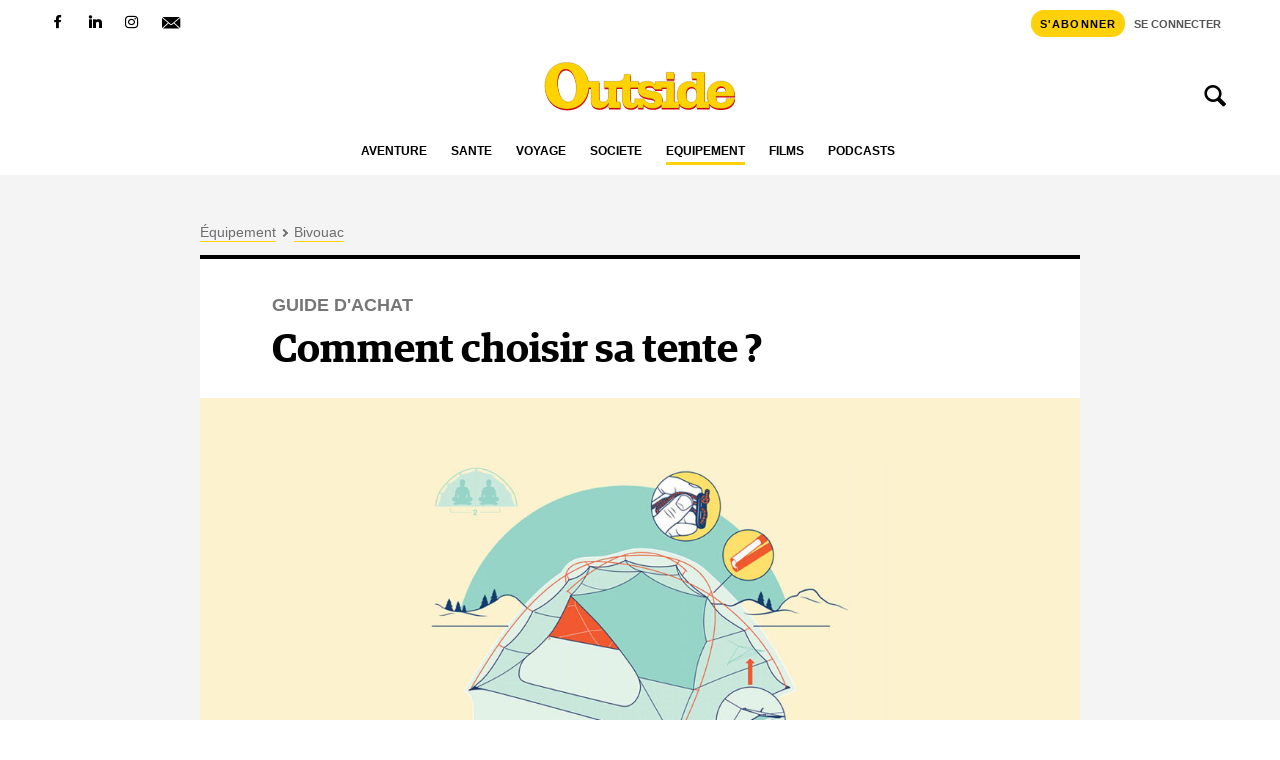

--- FILE ---
content_type: text/html; charset=UTF-8
request_url: https://www.outside.fr/comment-choisir-sa-tente/
body_size: 37251
content:
<!doctype html>
<html lang="fr-FR">
<head><meta charset="UTF-8"><script>if(navigator.userAgent.match(/MSIE|Internet Explorer/i)||navigator.userAgent.match(/Trident\/7\..*?rv:11/i)){var href=document.location.href;if(!href.match(/[?&]nowprocket/)){if(href.indexOf("?")==-1){if(href.indexOf("#")==-1){document.location.href=href+"?nowprocket=1"}else{document.location.href=href.replace("#","?nowprocket=1#")}}else{if(href.indexOf("#")==-1){document.location.href=href+"&nowprocket=1"}else{document.location.href=href.replace("#","&nowprocket=1#")}}}}</script><script>(()=>{class RocketLazyLoadScripts{constructor(){this.v="2.0.4",this.userEvents=["keydown","keyup","mousedown","mouseup","mousemove","mouseover","mouseout","touchmove","touchstart","touchend","touchcancel","wheel","click","dblclick","input"],this.attributeEvents=["onblur","onclick","oncontextmenu","ondblclick","onfocus","onmousedown","onmouseenter","onmouseleave","onmousemove","onmouseout","onmouseover","onmouseup","onmousewheel","onscroll","onsubmit"]}async t(){this.i(),this.o(),/iP(ad|hone)/.test(navigator.userAgent)&&this.h(),this.u(),this.l(this),this.m(),this.k(this),this.p(this),this._(),await Promise.all([this.R(),this.L()]),this.lastBreath=Date.now(),this.S(this),this.P(),this.D(),this.O(),this.M(),await this.C(this.delayedScripts.normal),await this.C(this.delayedScripts.defer),await this.C(this.delayedScripts.async),await this.T(),await this.F(),await this.j(),await this.A(),window.dispatchEvent(new Event("rocket-allScriptsLoaded")),this.everythingLoaded=!0,this.lastTouchEnd&&await new Promise(t=>setTimeout(t,500-Date.now()+this.lastTouchEnd)),this.I(),this.H(),this.U(),this.W()}i(){this.CSPIssue=sessionStorage.getItem("rocketCSPIssue"),document.addEventListener("securitypolicyviolation",t=>{this.CSPIssue||"script-src-elem"!==t.violatedDirective||"data"!==t.blockedURI||(this.CSPIssue=!0,sessionStorage.setItem("rocketCSPIssue",!0))},{isRocket:!0})}o(){window.addEventListener("pageshow",t=>{this.persisted=t.persisted,this.realWindowLoadedFired=!0},{isRocket:!0}),window.addEventListener("pagehide",()=>{this.onFirstUserAction=null},{isRocket:!0})}h(){let t;function e(e){t=e}window.addEventListener("touchstart",e,{isRocket:!0}),window.addEventListener("touchend",function i(o){o.changedTouches[0]&&t.changedTouches[0]&&Math.abs(o.changedTouches[0].pageX-t.changedTouches[0].pageX)<10&&Math.abs(o.changedTouches[0].pageY-t.changedTouches[0].pageY)<10&&o.timeStamp-t.timeStamp<200&&(window.removeEventListener("touchstart",e,{isRocket:!0}),window.removeEventListener("touchend",i,{isRocket:!0}),"INPUT"===o.target.tagName&&"text"===o.target.type||(o.target.dispatchEvent(new TouchEvent("touchend",{target:o.target,bubbles:!0})),o.target.dispatchEvent(new MouseEvent("mouseover",{target:o.target,bubbles:!0})),o.target.dispatchEvent(new PointerEvent("click",{target:o.target,bubbles:!0,cancelable:!0,detail:1,clientX:o.changedTouches[0].clientX,clientY:o.changedTouches[0].clientY})),event.preventDefault()))},{isRocket:!0})}q(t){this.userActionTriggered||("mousemove"!==t.type||this.firstMousemoveIgnored?"keyup"===t.type||"mouseover"===t.type||"mouseout"===t.type||(this.userActionTriggered=!0,this.onFirstUserAction&&this.onFirstUserAction()):this.firstMousemoveIgnored=!0),"click"===t.type&&t.preventDefault(),t.stopPropagation(),t.stopImmediatePropagation(),"touchstart"===this.lastEvent&&"touchend"===t.type&&(this.lastTouchEnd=Date.now()),"click"===t.type&&(this.lastTouchEnd=0),this.lastEvent=t.type,t.composedPath&&t.composedPath()[0].getRootNode()instanceof ShadowRoot&&(t.rocketTarget=t.composedPath()[0]),this.savedUserEvents.push(t)}u(){this.savedUserEvents=[],this.userEventHandler=this.q.bind(this),this.userEvents.forEach(t=>window.addEventListener(t,this.userEventHandler,{passive:!1,isRocket:!0})),document.addEventListener("visibilitychange",this.userEventHandler,{isRocket:!0})}U(){this.userEvents.forEach(t=>window.removeEventListener(t,this.userEventHandler,{passive:!1,isRocket:!0})),document.removeEventListener("visibilitychange",this.userEventHandler,{isRocket:!0}),this.savedUserEvents.forEach(t=>{(t.rocketTarget||t.target).dispatchEvent(new window[t.constructor.name](t.type,t))})}m(){const t="return false",e=Array.from(this.attributeEvents,t=>"data-rocket-"+t),i="["+this.attributeEvents.join("],[")+"]",o="[data-rocket-"+this.attributeEvents.join("],[data-rocket-")+"]",s=(e,i,o)=>{o&&o!==t&&(e.setAttribute("data-rocket-"+i,o),e["rocket"+i]=new Function("event",o),e.setAttribute(i,t))};new MutationObserver(t=>{for(const n of t)"attributes"===n.type&&(n.attributeName.startsWith("data-rocket-")||this.everythingLoaded?n.attributeName.startsWith("data-rocket-")&&this.everythingLoaded&&this.N(n.target,n.attributeName.substring(12)):s(n.target,n.attributeName,n.target.getAttribute(n.attributeName))),"childList"===n.type&&n.addedNodes.forEach(t=>{if(t.nodeType===Node.ELEMENT_NODE)if(this.everythingLoaded)for(const i of[t,...t.querySelectorAll(o)])for(const t of i.getAttributeNames())e.includes(t)&&this.N(i,t.substring(12));else for(const e of[t,...t.querySelectorAll(i)])for(const t of e.getAttributeNames())this.attributeEvents.includes(t)&&s(e,t,e.getAttribute(t))})}).observe(document,{subtree:!0,childList:!0,attributeFilter:[...this.attributeEvents,...e]})}I(){this.attributeEvents.forEach(t=>{document.querySelectorAll("[data-rocket-"+t+"]").forEach(e=>{this.N(e,t)})})}N(t,e){const i=t.getAttribute("data-rocket-"+e);i&&(t.setAttribute(e,i),t.removeAttribute("data-rocket-"+e))}k(t){Object.defineProperty(HTMLElement.prototype,"onclick",{get(){return this.rocketonclick||null},set(e){this.rocketonclick=e,this.setAttribute(t.everythingLoaded?"onclick":"data-rocket-onclick","this.rocketonclick(event)")}})}S(t){function e(e,i){let o=e[i];e[i]=null,Object.defineProperty(e,i,{get:()=>o,set(s){t.everythingLoaded?o=s:e["rocket"+i]=o=s}})}e(document,"onreadystatechange"),e(window,"onload"),e(window,"onpageshow");try{Object.defineProperty(document,"readyState",{get:()=>t.rocketReadyState,set(e){t.rocketReadyState=e},configurable:!0}),document.readyState="loading"}catch(t){console.log("WPRocket DJE readyState conflict, bypassing")}}l(t){this.originalAddEventListener=EventTarget.prototype.addEventListener,this.originalRemoveEventListener=EventTarget.prototype.removeEventListener,this.savedEventListeners=[],EventTarget.prototype.addEventListener=function(e,i,o){o&&o.isRocket||!t.B(e,this)&&!t.userEvents.includes(e)||t.B(e,this)&&!t.userActionTriggered||e.startsWith("rocket-")||t.everythingLoaded?t.originalAddEventListener.call(this,e,i,o):(t.savedEventListeners.push({target:this,remove:!1,type:e,func:i,options:o}),"mouseenter"!==e&&"mouseleave"!==e||t.originalAddEventListener.call(this,e,t.savedUserEvents.push,o))},EventTarget.prototype.removeEventListener=function(e,i,o){o&&o.isRocket||!t.B(e,this)&&!t.userEvents.includes(e)||t.B(e,this)&&!t.userActionTriggered||e.startsWith("rocket-")||t.everythingLoaded?t.originalRemoveEventListener.call(this,e,i,o):t.savedEventListeners.push({target:this,remove:!0,type:e,func:i,options:o})}}J(t,e){this.savedEventListeners=this.savedEventListeners.filter(i=>{let o=i.type,s=i.target||window;return e!==o||t!==s||(this.B(o,s)&&(i.type="rocket-"+o),this.$(i),!1)})}H(){EventTarget.prototype.addEventListener=this.originalAddEventListener,EventTarget.prototype.removeEventListener=this.originalRemoveEventListener,this.savedEventListeners.forEach(t=>this.$(t))}$(t){t.remove?this.originalRemoveEventListener.call(t.target,t.type,t.func,t.options):this.originalAddEventListener.call(t.target,t.type,t.func,t.options)}p(t){let e;function i(e){return t.everythingLoaded?e:e.split(" ").map(t=>"load"===t||t.startsWith("load.")?"rocket-jquery-load":t).join(" ")}function o(o){function s(e){const s=o.fn[e];o.fn[e]=o.fn.init.prototype[e]=function(){return this[0]===window&&t.userActionTriggered&&("string"==typeof arguments[0]||arguments[0]instanceof String?arguments[0]=i(arguments[0]):"object"==typeof arguments[0]&&Object.keys(arguments[0]).forEach(t=>{const e=arguments[0][t];delete arguments[0][t],arguments[0][i(t)]=e})),s.apply(this,arguments),this}}if(o&&o.fn&&!t.allJQueries.includes(o)){const e={DOMContentLoaded:[],"rocket-DOMContentLoaded":[]};for(const t in e)document.addEventListener(t,()=>{e[t].forEach(t=>t())},{isRocket:!0});o.fn.ready=o.fn.init.prototype.ready=function(i){function s(){parseInt(o.fn.jquery)>2?setTimeout(()=>i.bind(document)(o)):i.bind(document)(o)}return"function"==typeof i&&(t.realDomReadyFired?!t.userActionTriggered||t.fauxDomReadyFired?s():e["rocket-DOMContentLoaded"].push(s):e.DOMContentLoaded.push(s)),o([])},s("on"),s("one"),s("off"),t.allJQueries.push(o)}e=o}t.allJQueries=[],o(window.jQuery),Object.defineProperty(window,"jQuery",{get:()=>e,set(t){o(t)}})}P(){const t=new Map;document.write=document.writeln=function(e){const i=document.currentScript,o=document.createRange(),s=i.parentElement;let n=t.get(i);void 0===n&&(n=i.nextSibling,t.set(i,n));const c=document.createDocumentFragment();o.setStart(c,0),c.appendChild(o.createContextualFragment(e)),s.insertBefore(c,n)}}async R(){return new Promise(t=>{this.userActionTriggered?t():this.onFirstUserAction=t})}async L(){return new Promise(t=>{document.addEventListener("DOMContentLoaded",()=>{this.realDomReadyFired=!0,t()},{isRocket:!0})})}async j(){return this.realWindowLoadedFired?Promise.resolve():new Promise(t=>{window.addEventListener("load",t,{isRocket:!0})})}M(){this.pendingScripts=[];this.scriptsMutationObserver=new MutationObserver(t=>{for(const e of t)e.addedNodes.forEach(t=>{"SCRIPT"!==t.tagName||t.noModule||t.isWPRocket||this.pendingScripts.push({script:t,promise:new Promise(e=>{const i=()=>{const i=this.pendingScripts.findIndex(e=>e.script===t);i>=0&&this.pendingScripts.splice(i,1),e()};t.addEventListener("load",i,{isRocket:!0}),t.addEventListener("error",i,{isRocket:!0}),setTimeout(i,1e3)})})})}),this.scriptsMutationObserver.observe(document,{childList:!0,subtree:!0})}async F(){await this.X(),this.pendingScripts.length?(await this.pendingScripts[0].promise,await this.F()):this.scriptsMutationObserver.disconnect()}D(){this.delayedScripts={normal:[],async:[],defer:[]},document.querySelectorAll("script[type$=rocketlazyloadscript]").forEach(t=>{t.hasAttribute("data-rocket-src")?t.hasAttribute("async")&&!1!==t.async?this.delayedScripts.async.push(t):t.hasAttribute("defer")&&!1!==t.defer||"module"===t.getAttribute("data-rocket-type")?this.delayedScripts.defer.push(t):this.delayedScripts.normal.push(t):this.delayedScripts.normal.push(t)})}async _(){await this.L();let t=[];document.querySelectorAll("script[type$=rocketlazyloadscript][data-rocket-src]").forEach(e=>{let i=e.getAttribute("data-rocket-src");if(i&&!i.startsWith("data:")){i.startsWith("//")&&(i=location.protocol+i);try{const o=new URL(i).origin;o!==location.origin&&t.push({src:o,crossOrigin:e.crossOrigin||"module"===e.getAttribute("data-rocket-type")})}catch(t){}}}),t=[...new Map(t.map(t=>[JSON.stringify(t),t])).values()],this.Y(t,"preconnect")}async G(t){if(await this.K(),!0!==t.noModule||!("noModule"in HTMLScriptElement.prototype))return new Promise(e=>{let i;function o(){(i||t).setAttribute("data-rocket-status","executed"),e()}try{if(navigator.userAgent.includes("Firefox/")||""===navigator.vendor||this.CSPIssue)i=document.createElement("script"),[...t.attributes].forEach(t=>{let e=t.nodeName;"type"!==e&&("data-rocket-type"===e&&(e="type"),"data-rocket-src"===e&&(e="src"),i.setAttribute(e,t.nodeValue))}),t.text&&(i.text=t.text),t.nonce&&(i.nonce=t.nonce),i.hasAttribute("src")?(i.addEventListener("load",o,{isRocket:!0}),i.addEventListener("error",()=>{i.setAttribute("data-rocket-status","failed-network"),e()},{isRocket:!0}),setTimeout(()=>{i.isConnected||e()},1)):(i.text=t.text,o()),i.isWPRocket=!0,t.parentNode.replaceChild(i,t);else{const i=t.getAttribute("data-rocket-type"),s=t.getAttribute("data-rocket-src");i?(t.type=i,t.removeAttribute("data-rocket-type")):t.removeAttribute("type"),t.addEventListener("load",o,{isRocket:!0}),t.addEventListener("error",i=>{this.CSPIssue&&i.target.src.startsWith("data:")?(console.log("WPRocket: CSP fallback activated"),t.removeAttribute("src"),this.G(t).then(e)):(t.setAttribute("data-rocket-status","failed-network"),e())},{isRocket:!0}),s?(t.fetchPriority="high",t.removeAttribute("data-rocket-src"),t.src=s):t.src="data:text/javascript;base64,"+window.btoa(unescape(encodeURIComponent(t.text)))}}catch(i){t.setAttribute("data-rocket-status","failed-transform"),e()}});t.setAttribute("data-rocket-status","skipped")}async C(t){const e=t.shift();return e?(e.isConnected&&await this.G(e),this.C(t)):Promise.resolve()}O(){this.Y([...this.delayedScripts.normal,...this.delayedScripts.defer,...this.delayedScripts.async],"preload")}Y(t,e){this.trash=this.trash||[];let i=!0;var o=document.createDocumentFragment();t.forEach(t=>{const s=t.getAttribute&&t.getAttribute("data-rocket-src")||t.src;if(s&&!s.startsWith("data:")){const n=document.createElement("link");n.href=s,n.rel=e,"preconnect"!==e&&(n.as="script",n.fetchPriority=i?"high":"low"),t.getAttribute&&"module"===t.getAttribute("data-rocket-type")&&(n.crossOrigin=!0),t.crossOrigin&&(n.crossOrigin=t.crossOrigin),t.integrity&&(n.integrity=t.integrity),t.nonce&&(n.nonce=t.nonce),o.appendChild(n),this.trash.push(n),i=!1}}),document.head.appendChild(o)}W(){this.trash.forEach(t=>t.remove())}async T(){try{document.readyState="interactive"}catch(t){}this.fauxDomReadyFired=!0;try{await this.K(),this.J(document,"readystatechange"),document.dispatchEvent(new Event("rocket-readystatechange")),await this.K(),document.rocketonreadystatechange&&document.rocketonreadystatechange(),await this.K(),this.J(document,"DOMContentLoaded"),document.dispatchEvent(new Event("rocket-DOMContentLoaded")),await this.K(),this.J(window,"DOMContentLoaded"),window.dispatchEvent(new Event("rocket-DOMContentLoaded"))}catch(t){console.error(t)}}async A(){try{document.readyState="complete"}catch(t){}try{await this.K(),this.J(document,"readystatechange"),document.dispatchEvent(new Event("rocket-readystatechange")),await this.K(),document.rocketonreadystatechange&&document.rocketonreadystatechange(),await this.K(),this.J(window,"load"),window.dispatchEvent(new Event("rocket-load")),await this.K(),window.rocketonload&&window.rocketonload(),await this.K(),this.allJQueries.forEach(t=>t(window).trigger("rocket-jquery-load")),await this.K(),this.J(window,"pageshow");const t=new Event("rocket-pageshow");t.persisted=this.persisted,window.dispatchEvent(t),await this.K(),window.rocketonpageshow&&window.rocketonpageshow({persisted:this.persisted})}catch(t){console.error(t)}}async K(){Date.now()-this.lastBreath>45&&(await this.X(),this.lastBreath=Date.now())}async X(){return document.hidden?new Promise(t=>setTimeout(t)):new Promise(t=>requestAnimationFrame(t))}B(t,e){return e===document&&"readystatechange"===t||(e===document&&"DOMContentLoaded"===t||(e===window&&"DOMContentLoaded"===t||(e===window&&"load"===t||e===window&&"pageshow"===t)))}static run(){(new RocketLazyLoadScripts).t()}}RocketLazyLoadScripts.run()})();</script>
	
	<meta name="viewport" content="width=device-width, initial-scale=1, shrink-to-fit=no">
	<link rel="profile" href="http://gmpg.org/xfn/11">

	<meta name='robots' content='index, follow, max-image-preview:large, max-snippet:-1, max-video-preview:-1' />

	<!-- This site is optimized with the Yoast SEO Premium plugin v26.8 (Yoast SEO v26.8) - https://yoast.com/product/yoast-seo-premium-wordpress/ -->
	<title>Comment choisir sa tente ?</title>
<link crossorigin data-rocket-preload as="font" href="https://www.outside.fr/wp-content/themes/outside/typos/guardian/GuardianEgyp-Semibold-Web.woff" rel="preload">
<style id="wpr-usedcss">img:is([sizes=auto i],[sizes^="auto," i]){contain-intrinsic-size:3000px 1500px}:where(.wp-block-button__link){border-radius:9999px;box-shadow:none;padding:calc(.667em + 2px) calc(1.333em + 2px);text-decoration:none}:root :where(.wp-block-button .wp-block-button__link.is-style-outline),:root :where(.wp-block-button.is-style-outline>.wp-block-button__link){border:2px solid;padding:.667em 1.333em}:root :where(.wp-block-button .wp-block-button__link.is-style-outline:not(.has-text-color)),:root :where(.wp-block-button.is-style-outline>.wp-block-button__link:not(.has-text-color)){color:currentColor}:root :where(.wp-block-button .wp-block-button__link.is-style-outline:not(.has-background)),:root :where(.wp-block-button.is-style-outline>.wp-block-button__link:not(.has-background)){background-color:initial;background-image:none}:where(.wp-block-calendar table:not(.has-background) th){background:#ddd}:where(.wp-block-columns){margin-bottom:1.75em}:where(.wp-block-columns.has-background){padding:1.25em 2.375em}:where(.wp-block-post-comments input[type=submit]){border:none}:where(.wp-block-cover-image:not(.has-text-color)),:where(.wp-block-cover:not(.has-text-color)){color:#fff}:where(.wp-block-cover-image.is-light:not(.has-text-color)),:where(.wp-block-cover.is-light:not(.has-text-color)){color:#000}:root :where(.wp-block-cover h1:not(.has-text-color)),:root :where(.wp-block-cover h2:not(.has-text-color)),:root :where(.wp-block-cover h3:not(.has-text-color)),:root :where(.wp-block-cover h4:not(.has-text-color)),:root :where(.wp-block-cover h5:not(.has-text-color)),:root :where(.wp-block-cover h6:not(.has-text-color)),:root :where(.wp-block-cover p:not(.has-text-color)){color:inherit}:where(.wp-block-file){margin-bottom:1.5em}:where(.wp-block-file__button){border-radius:2em;display:inline-block;padding:.5em 1em}:where(.wp-block-file__button):is(a):active,:where(.wp-block-file__button):is(a):focus,:where(.wp-block-file__button):is(a):hover,:where(.wp-block-file__button):is(a):visited{box-shadow:none;color:#fff;opacity:.85;text-decoration:none}:where(.wp-block-group.wp-block-group-is-layout-constrained){position:relative}:root :where(.wp-block-image.is-style-rounded img,.wp-block-image .is-style-rounded img){border-radius:9999px}:where(.wp-block-latest-comments:not([style*=line-height] .wp-block-latest-comments__comment)){line-height:1.1}:where(.wp-block-latest-comments:not([style*=line-height] .wp-block-latest-comments__comment-excerpt p)){line-height:1.8}:root :where(.wp-block-latest-posts.is-grid){padding:0}:root :where(.wp-block-latest-posts.wp-block-latest-posts__list){padding-left:0}ul{box-sizing:border-box}:root :where(.wp-block-list.has-background){padding:1.25em 2.375em}:where(.wp-block-navigation.has-background .wp-block-navigation-item a:not(.wp-element-button)),:where(.wp-block-navigation.has-background .wp-block-navigation-submenu a:not(.wp-element-button)){padding:.5em 1em}:where(.wp-block-navigation .wp-block-navigation__submenu-container .wp-block-navigation-item a:not(.wp-element-button)),:where(.wp-block-navigation .wp-block-navigation__submenu-container .wp-block-navigation-submenu a:not(.wp-element-button)),:where(.wp-block-navigation .wp-block-navigation__submenu-container .wp-block-navigation-submenu button.wp-block-navigation-item__content),:where(.wp-block-navigation .wp-block-navigation__submenu-container .wp-block-pages-list__item button.wp-block-navigation-item__content){padding:.5em 1em}:root :where(p.has-background){padding:1.25em 2.375em}:where(p.has-text-color:not(.has-link-color)) a{color:inherit}:where(.wp-block-post-comments-form) input:not([type=submit]),:where(.wp-block-post-comments-form) textarea{border:1px solid #949494;font-family:inherit;font-size:1em}:where(.wp-block-post-comments-form) input:where(:not([type=submit]):not([type=checkbox])),:where(.wp-block-post-comments-form) textarea{padding:calc(.667em + 2px)}:where(.wp-block-post-excerpt){box-sizing:border-box;margin-bottom:var(--wp--style--block-gap);margin-top:var(--wp--style--block-gap)}:where(.wp-block-preformatted.has-background){padding:1.25em 2.375em}:where(.wp-block-search__button){border:1px solid #ccc;padding:6px 10px}:where(.wp-block-search__input){font-family:inherit;font-size:inherit;font-style:inherit;font-weight:inherit;letter-spacing:inherit;line-height:inherit;text-transform:inherit}:where(.wp-block-search__button-inside .wp-block-search__inside-wrapper){border:1px solid #949494;box-sizing:border-box;padding:4px}:where(.wp-block-search__button-inside .wp-block-search__inside-wrapper) .wp-block-search__input{border:none;border-radius:0;padding:0 4px}:where(.wp-block-search__button-inside .wp-block-search__inside-wrapper) .wp-block-search__input:focus{outline:0}:where(.wp-block-search__button-inside .wp-block-search__inside-wrapper) :where(.wp-block-search__button){padding:4px 8px}:root :where(.wp-block-separator.is-style-dots){height:auto;line-height:1;text-align:center}:root :where(.wp-block-separator.is-style-dots):before{color:currentColor;content:"···";font-family:serif;font-size:1.5em;letter-spacing:2em;padding-left:2em}:root :where(.wp-block-site-logo.is-style-rounded){border-radius:9999px}:where(.wp-block-social-links:not(.is-style-logos-only)) .wp-social-link{background-color:#f0f0f0;color:#444}:where(.wp-block-social-links:not(.is-style-logos-only)) .wp-social-link-amazon{background-color:#f90;color:#fff}:where(.wp-block-social-links:not(.is-style-logos-only)) .wp-social-link-bandcamp{background-color:#1ea0c3;color:#fff}:where(.wp-block-social-links:not(.is-style-logos-only)) .wp-social-link-behance{background-color:#0757fe;color:#fff}:where(.wp-block-social-links:not(.is-style-logos-only)) .wp-social-link-bluesky{background-color:#0a7aff;color:#fff}:where(.wp-block-social-links:not(.is-style-logos-only)) .wp-social-link-codepen{background-color:#1e1f26;color:#fff}:where(.wp-block-social-links:not(.is-style-logos-only)) .wp-social-link-deviantart{background-color:#02e49b;color:#fff}:where(.wp-block-social-links:not(.is-style-logos-only)) .wp-social-link-discord{background-color:#5865f2;color:#fff}:where(.wp-block-social-links:not(.is-style-logos-only)) .wp-social-link-dribbble{background-color:#e94c89;color:#fff}:where(.wp-block-social-links:not(.is-style-logos-only)) .wp-social-link-dropbox{background-color:#4280ff;color:#fff}:where(.wp-block-social-links:not(.is-style-logos-only)) .wp-social-link-etsy{background-color:#f45800;color:#fff}:where(.wp-block-social-links:not(.is-style-logos-only)) .wp-social-link-facebook{background-color:#0866ff;color:#fff}:where(.wp-block-social-links:not(.is-style-logos-only)) .wp-social-link-fivehundredpx{background-color:#000;color:#fff}:where(.wp-block-social-links:not(.is-style-logos-only)) .wp-social-link-flickr{background-color:#0461dd;color:#fff}:where(.wp-block-social-links:not(.is-style-logos-only)) .wp-social-link-foursquare{background-color:#e65678;color:#fff}:where(.wp-block-social-links:not(.is-style-logos-only)) .wp-social-link-github{background-color:#24292d;color:#fff}:where(.wp-block-social-links:not(.is-style-logos-only)) .wp-social-link-goodreads{background-color:#eceadd;color:#382110}:where(.wp-block-social-links:not(.is-style-logos-only)) .wp-social-link-google{background-color:#ea4434;color:#fff}:where(.wp-block-social-links:not(.is-style-logos-only)) .wp-social-link-gravatar{background-color:#1d4fc4;color:#fff}:where(.wp-block-social-links:not(.is-style-logos-only)) .wp-social-link-instagram{background-color:#f00075;color:#fff}:where(.wp-block-social-links:not(.is-style-logos-only)) .wp-social-link-lastfm{background-color:#e21b24;color:#fff}:where(.wp-block-social-links:not(.is-style-logos-only)) .wp-social-link-linkedin{background-color:#0d66c2;color:#fff}:where(.wp-block-social-links:not(.is-style-logos-only)) .wp-social-link-mastodon{background-color:#3288d4;color:#fff}:where(.wp-block-social-links:not(.is-style-logos-only)) .wp-social-link-medium{background-color:#000;color:#fff}:where(.wp-block-social-links:not(.is-style-logos-only)) .wp-social-link-meetup{background-color:#f6405f;color:#fff}:where(.wp-block-social-links:not(.is-style-logos-only)) .wp-social-link-patreon{background-color:#000;color:#fff}:where(.wp-block-social-links:not(.is-style-logos-only)) .wp-social-link-pinterest{background-color:#e60122;color:#fff}:where(.wp-block-social-links:not(.is-style-logos-only)) .wp-social-link-pocket{background-color:#ef4155;color:#fff}:where(.wp-block-social-links:not(.is-style-logos-only)) .wp-social-link-reddit{background-color:#ff4500;color:#fff}:where(.wp-block-social-links:not(.is-style-logos-only)) .wp-social-link-skype{background-color:#0478d7;color:#fff}:where(.wp-block-social-links:not(.is-style-logos-only)) .wp-social-link-snapchat{background-color:#fefc00;color:#fff;stroke:#000}:where(.wp-block-social-links:not(.is-style-logos-only)) .wp-social-link-soundcloud{background-color:#ff5600;color:#fff}:where(.wp-block-social-links:not(.is-style-logos-only)) .wp-social-link-spotify{background-color:#1bd760;color:#fff}:where(.wp-block-social-links:not(.is-style-logos-only)) .wp-social-link-telegram{background-color:#2aabee;color:#fff}:where(.wp-block-social-links:not(.is-style-logos-only)) .wp-social-link-threads{background-color:#000;color:#fff}:where(.wp-block-social-links:not(.is-style-logos-only)) .wp-social-link-tiktok{background-color:#000;color:#fff}:where(.wp-block-social-links:not(.is-style-logos-only)) .wp-social-link-tumblr{background-color:#011835;color:#fff}:where(.wp-block-social-links:not(.is-style-logos-only)) .wp-social-link-twitch{background-color:#6440a4;color:#fff}:where(.wp-block-social-links:not(.is-style-logos-only)) .wp-social-link-twitter{background-color:#1da1f2;color:#fff}:where(.wp-block-social-links:not(.is-style-logos-only)) .wp-social-link-vimeo{background-color:#1eb7ea;color:#fff}:where(.wp-block-social-links:not(.is-style-logos-only)) .wp-social-link-vk{background-color:#4680c2;color:#fff}:where(.wp-block-social-links:not(.is-style-logos-only)) .wp-social-link-wordpress{background-color:#3499cd;color:#fff}:where(.wp-block-social-links:not(.is-style-logos-only)) .wp-social-link-whatsapp{background-color:#25d366;color:#fff}:where(.wp-block-social-links:not(.is-style-logos-only)) .wp-social-link-x{background-color:#000;color:#fff}:where(.wp-block-social-links:not(.is-style-logos-only)) .wp-social-link-yelp{background-color:#d32422;color:#fff}:where(.wp-block-social-links:not(.is-style-logos-only)) .wp-social-link-youtube{background-color:red;color:#fff}:where(.wp-block-social-links.is-style-logos-only) .wp-social-link{background:0 0}:where(.wp-block-social-links.is-style-logos-only) .wp-social-link svg{height:1.25em;width:1.25em}:where(.wp-block-social-links.is-style-logos-only) .wp-social-link-amazon{color:#f90}:where(.wp-block-social-links.is-style-logos-only) .wp-social-link-bandcamp{color:#1ea0c3}:where(.wp-block-social-links.is-style-logos-only) .wp-social-link-behance{color:#0757fe}:where(.wp-block-social-links.is-style-logos-only) .wp-social-link-bluesky{color:#0a7aff}:where(.wp-block-social-links.is-style-logos-only) .wp-social-link-codepen{color:#1e1f26}:where(.wp-block-social-links.is-style-logos-only) .wp-social-link-deviantart{color:#02e49b}:where(.wp-block-social-links.is-style-logos-only) .wp-social-link-discord{color:#5865f2}:where(.wp-block-social-links.is-style-logos-only) .wp-social-link-dribbble{color:#e94c89}:where(.wp-block-social-links.is-style-logos-only) .wp-social-link-dropbox{color:#4280ff}:where(.wp-block-social-links.is-style-logos-only) .wp-social-link-etsy{color:#f45800}:where(.wp-block-social-links.is-style-logos-only) .wp-social-link-facebook{color:#0866ff}:where(.wp-block-social-links.is-style-logos-only) .wp-social-link-fivehundredpx{color:#000}:where(.wp-block-social-links.is-style-logos-only) .wp-social-link-flickr{color:#0461dd}:where(.wp-block-social-links.is-style-logos-only) .wp-social-link-foursquare{color:#e65678}:where(.wp-block-social-links.is-style-logos-only) .wp-social-link-github{color:#24292d}:where(.wp-block-social-links.is-style-logos-only) .wp-social-link-goodreads{color:#382110}:where(.wp-block-social-links.is-style-logos-only) .wp-social-link-google{color:#ea4434}:where(.wp-block-social-links.is-style-logos-only) .wp-social-link-gravatar{color:#1d4fc4}:where(.wp-block-social-links.is-style-logos-only) .wp-social-link-instagram{color:#f00075}:where(.wp-block-social-links.is-style-logos-only) .wp-social-link-lastfm{color:#e21b24}:where(.wp-block-social-links.is-style-logos-only) .wp-social-link-linkedin{color:#0d66c2}:where(.wp-block-social-links.is-style-logos-only) .wp-social-link-mastodon{color:#3288d4}:where(.wp-block-social-links.is-style-logos-only) .wp-social-link-medium{color:#000}:where(.wp-block-social-links.is-style-logos-only) .wp-social-link-meetup{color:#f6405f}:where(.wp-block-social-links.is-style-logos-only) .wp-social-link-patreon{color:#000}:where(.wp-block-social-links.is-style-logos-only) .wp-social-link-pinterest{color:#e60122}:where(.wp-block-social-links.is-style-logos-only) .wp-social-link-pocket{color:#ef4155}:where(.wp-block-social-links.is-style-logos-only) .wp-social-link-reddit{color:#ff4500}:where(.wp-block-social-links.is-style-logos-only) .wp-social-link-skype{color:#0478d7}:where(.wp-block-social-links.is-style-logos-only) .wp-social-link-snapchat{color:#fff;stroke:#000}:where(.wp-block-social-links.is-style-logos-only) .wp-social-link-soundcloud{color:#ff5600}:where(.wp-block-social-links.is-style-logos-only) .wp-social-link-spotify{color:#1bd760}:where(.wp-block-social-links.is-style-logos-only) .wp-social-link-telegram{color:#2aabee}:where(.wp-block-social-links.is-style-logos-only) .wp-social-link-threads{color:#000}:where(.wp-block-social-links.is-style-logos-only) .wp-social-link-tiktok{color:#000}:where(.wp-block-social-links.is-style-logos-only) .wp-social-link-tumblr{color:#011835}:where(.wp-block-social-links.is-style-logos-only) .wp-social-link-twitch{color:#6440a4}:where(.wp-block-social-links.is-style-logos-only) .wp-social-link-twitter{color:#1da1f2}:where(.wp-block-social-links.is-style-logos-only) .wp-social-link-vimeo{color:#1eb7ea}:where(.wp-block-social-links.is-style-logos-only) .wp-social-link-vk{color:#4680c2}:where(.wp-block-social-links.is-style-logos-only) .wp-social-link-whatsapp{color:#25d366}:where(.wp-block-social-links.is-style-logos-only) .wp-social-link-wordpress{color:#3499cd}:where(.wp-block-social-links.is-style-logos-only) .wp-social-link-x{color:#000}:where(.wp-block-social-links.is-style-logos-only) .wp-social-link-yelp{color:#d32422}:where(.wp-block-social-links.is-style-logos-only) .wp-social-link-youtube{color:red}:root :where(.wp-block-social-links .wp-social-link a){padding:.25em}:root :where(.wp-block-social-links.is-style-logos-only .wp-social-link a){padding:0}:root :where(.wp-block-social-links.is-style-pill-shape .wp-social-link a){padding-left:.6666666667em;padding-right:.6666666667em}:root :where(.wp-block-tag-cloud.is-style-outline){display:flex;flex-wrap:wrap;gap:1ch}:root :where(.wp-block-tag-cloud.is-style-outline a){border:1px solid;font-size:unset!important;margin-right:0;padding:1ch 2ch;text-decoration:none!important}:root :where(.wp-block-table-of-contents){box-sizing:border-box}:where(.wp-block-term-description){box-sizing:border-box;margin-bottom:var(--wp--style--block-gap);margin-top:var(--wp--style--block-gap)}:where(pre.wp-block-verse){font-family:inherit}:root{--wp--preset--font-size--normal:16px;--wp--preset--font-size--huge:42px}.screen-reader-text{border:0;clip-path:inset(50%);height:1px;margin:-1px;overflow:hidden;padding:0;position:absolute;width:1px;word-wrap:normal!important}.screen-reader-text:focus{background-color:#ddd;clip-path:none;color:#444;display:block;font-size:1em;height:auto;left:5px;line-height:normal;padding:15px 23px 14px;text-decoration:none;top:5px;width:auto;z-index:100000}html :where(.has-border-color){border-style:solid}html :where([style*=border-top-color]){border-top-style:solid}html :where([style*=border-right-color]){border-right-style:solid}html :where([style*=border-bottom-color]){border-bottom-style:solid}html :where([style*=border-left-color]){border-left-style:solid}html :where([style*=border-width]){border-style:solid}html :where([style*=border-top-width]){border-top-style:solid}html :where([style*=border-right-width]){border-right-style:solid}html :where([style*=border-bottom-width]){border-bottom-style:solid}html :where([style*=border-left-width]){border-left-style:solid}html :where(img[class*=wp-image-]){height:auto;max-width:100%}:where(figure){margin:0 0 1em}html :where(.is-position-sticky){--wp-admin--admin-bar--position-offset:var(--wp-admin--admin-bar--height,0px)}@media screen and (max-width:600px){html :where(.is-position-sticky){--wp-admin--admin-bar--position-offset:0px}}:root :where(.wp-block-image figcaption){color:#555;font-size:13px;text-align:center}:where(.wp-block-group.has-background){padding:1.25em 2.375em}:root :where(.wp-block-template-part.has-background){margin-bottom:0;margin-top:0;padding:1.25em 2.375em}:root{--wp--preset--aspect-ratio--square:1;--wp--preset--aspect-ratio--4-3:4/3;--wp--preset--aspect-ratio--3-4:3/4;--wp--preset--aspect-ratio--3-2:3/2;--wp--preset--aspect-ratio--2-3:2/3;--wp--preset--aspect-ratio--16-9:16/9;--wp--preset--aspect-ratio--9-16:9/16;--wp--preset--color--black:#000000;--wp--preset--color--cyan-bluish-gray:#abb8c3;--wp--preset--color--white:#ffffff;--wp--preset--color--pale-pink:#f78da7;--wp--preset--color--vivid-red:#cf2e2e;--wp--preset--color--luminous-vivid-orange:#ff6900;--wp--preset--color--luminous-vivid-amber:#fcb900;--wp--preset--color--light-green-cyan:#7bdcb5;--wp--preset--color--vivid-green-cyan:#00d084;--wp--preset--color--pale-cyan-blue:#8ed1fc;--wp--preset--color--vivid-cyan-blue:#0693e3;--wp--preset--color--vivid-purple:#9b51e0;--wp--preset--color--strong-blue:#0073aa;--wp--preset--color--lighter-blue:#229fd8;--wp--preset--color--very-light-gray:#eee;--wp--preset--color--very-dark-gray:#444;--wp--preset--gradient--vivid-cyan-blue-to-vivid-purple:linear-gradient(135deg,rgba(6, 147, 227, 1) 0%,rgb(155, 81, 224) 100%);--wp--preset--gradient--light-green-cyan-to-vivid-green-cyan:linear-gradient(135deg,rgb(122, 220, 180) 0%,rgb(0, 208, 130) 100%);--wp--preset--gradient--luminous-vivid-amber-to-luminous-vivid-orange:linear-gradient(135deg,rgba(252, 185, 0, 1) 0%,rgba(255, 105, 0, 1) 100%);--wp--preset--gradient--luminous-vivid-orange-to-vivid-red:linear-gradient(135deg,rgba(255, 105, 0, 1) 0%,rgb(207, 46, 46) 100%);--wp--preset--gradient--very-light-gray-to-cyan-bluish-gray:linear-gradient(135deg,rgb(238, 238, 238) 0%,rgb(169, 184, 195) 100%);--wp--preset--gradient--cool-to-warm-spectrum:linear-gradient(135deg,rgb(74, 234, 220) 0%,rgb(151, 120, 209) 20%,rgb(207, 42, 186) 40%,rgb(238, 44, 130) 60%,rgb(251, 105, 98) 80%,rgb(254, 248, 76) 100%);--wp--preset--gradient--blush-light-purple:linear-gradient(135deg,rgb(255, 206, 236) 0%,rgb(152, 150, 240) 100%);--wp--preset--gradient--blush-bordeaux:linear-gradient(135deg,rgb(254, 205, 165) 0%,rgb(254, 45, 45) 50%,rgb(107, 0, 62) 100%);--wp--preset--gradient--luminous-dusk:linear-gradient(135deg,rgb(255, 203, 112) 0%,rgb(199, 81, 192) 50%,rgb(65, 88, 208) 100%);--wp--preset--gradient--pale-ocean:linear-gradient(135deg,rgb(255, 245, 203) 0%,rgb(182, 227, 212) 50%,rgb(51, 167, 181) 100%);--wp--preset--gradient--electric-grass:linear-gradient(135deg,rgb(202, 248, 128) 0%,rgb(113, 206, 126) 100%);--wp--preset--gradient--midnight:linear-gradient(135deg,rgb(2, 3, 129) 0%,rgb(40, 116, 252) 100%);--wp--preset--font-size--small:13px;--wp--preset--font-size--medium:20px;--wp--preset--font-size--large:36px;--wp--preset--font-size--x-large:42px;--wp--preset--spacing--20:0.44rem;--wp--preset--spacing--30:0.67rem;--wp--preset--spacing--40:1rem;--wp--preset--spacing--50:1.5rem;--wp--preset--spacing--60:2.25rem;--wp--preset--spacing--70:3.38rem;--wp--preset--spacing--80:5.06rem;--wp--preset--shadow--natural:6px 6px 9px rgba(0, 0, 0, .2);--wp--preset--shadow--deep:12px 12px 50px rgba(0, 0, 0, .4);--wp--preset--shadow--sharp:6px 6px 0px rgba(0, 0, 0, .2);--wp--preset--shadow--outlined:6px 6px 0px -3px rgba(255, 255, 255, 1),6px 6px rgba(0, 0, 0, 1);--wp--preset--shadow--crisp:6px 6px 0px rgba(0, 0, 0, 1)}:where(.is-layout-flex){gap:.5em}:where(.is-layout-grid){gap:.5em}:where(.wp-block-post-template.is-layout-flex){gap:1.25em}:where(.wp-block-post-template.is-layout-grid){gap:1.25em}:where(.wp-block-columns.is-layout-flex){gap:2em}:where(.wp-block-columns.is-layout-grid){gap:2em}:root :where(.wp-block-pullquote){font-size:1.5em;line-height:1.6}[class*=" icomoon-"],[class^=icomoon-]{font-family:icomoon!important;speak:none;font-style:normal;font-weight:400;font-variant:normal;text-transform:none;line-height:1;-webkit-font-smoothing:antialiased;-moz-osx-font-smoothing:grayscale}.icomoon-cross:before{content:"\ea0f"}.icomoon-checkmark:before{content:"\ea10"}@font-face{font-family:outicon;src:url('https://www.outside.fr/wp-content/themes/outside/typos/outicon/fonts/outicon.eot?ad5xeg');src:url('https://www.outside.fr/wp-content/themes/outside/typos/outicon/fonts/outicon.eot?ad5xeg#iefix') format('embedded-opentype'),url('https://www.outside.fr/wp-content/themes/outside/typos/outicon/fonts/outicon.ttf?ad5xeg') format('truetype'),url('https://www.outside.fr/wp-content/themes/outside/typos/outicon/fonts/outicon.woff?ad5xeg') format('woff'),url('https://www.outside.fr/wp-content/themes/outside/typos/outicon/fonts/outicon.svg?ad5xeg#outicon') format('svg');font-weight:400;font-style:normal;font-display:swap}[class*=" outicon-"],[class^=outicon-]{font-family:outicon!important;speak:never;font-style:normal;font-weight:400;font-variant:normal;text-transform:none;line-height:1;-webkit-font-smoothing:antialiased;-moz-osx-font-smoothing:grayscale}.outicon-clock:before{content:"\e903"}.outicon-close:before{content:"\e904"}.outicon-closebox:before{content:"\e905"}.outicon-facebook:before{content:"\e906"}.outicon-instagram:before{content:"\e908"}.outicon-newsletter:before{content:"\e90b"}.outicon-linkedin:before{content:"\e912"}@font-face{font-display:swap;font-family:guardian-semibold;src:url('https://www.outside.fr/wp-content/themes/outside/typos/guardian/GuardianEgyp-Semibold-Web.woff') format('woff');font-weight:400;font-style:normal}@font-face{font-display:swap;font-family:outside;src:url('https://www.outside.fr/wp-content/themes/outside/typos/outside.eot?7ol3yx');src:url('https://www.outside.fr/wp-content/themes/outside/typos/outside.eot?7ol3yx#iefix') format('embedded-opentype'),url('https://www.outside.fr/wp-content/themes/outside/typos/outside.ttf?7ol3yx') format('truetype'),url('https://www.outside.fr/wp-content/themes/outside/typos/outside.woff?7ol3yx') format('woff'),url('https://www.outside.fr/wp-content/themes/outside/typos/outside.svg?7ol3yx#outside') format('svg');font-weight:400;font-style:normal}:root{--top-header-height:175px}i{font-family:outside!important;speak:none;font-style:normal;font-weight:400;font-variant:normal;text-transform:none;line-height:1;-webkit-font-smoothing:antialiased;-moz-osx-font-smoothing:grayscale}.icon-picto_facebook:before{content:"\e902"}.icon-picto_mail:before{content:"\e905"}.icon-picto_rss:before{content:"\e907"}.icon-picto_search:before{content:"\e908"}.icon-picto_twitter:before{content:"\e90a"}*{outline:0;margin:0;padding:0;-webkit-box-sizing:border-box;-moz-box-sizing:border-box;box-sizing:border-box}html{margin:0;padding:0}body{background:#fff;font-family:arial,sans-serif;font-size:62.5%;color:#000}h1,h2{margin:0;border:none;font-family:guardian-semibold,Georgia,serif;font-weight:400;letter-spacing:normal}ul{margin:0;padding:0;list-style:none;line-height:1.3em}img{border:none}a,a:link{outline:0;text-decoration:none;color:#000;-webkit-transition:.5s;-moz-transition:.5s;-ms-transition:.5s;-o-transition:.5s;transition:all .5s}a:visited{text-decoration:none;color:#000}a:focus,a:hover{outline:0;color:#8a312d;text-decoration:none}input,textarea{font-family:arial,sans-serif}input[type=password]:focus,input[type=text]:focus,textarea:focus{outline:0;background-color:#f1f1ed}.screen-reader-text{position:absolute;left:-5000000px}.main-content>.pub{margin-top:50px}.error{font-size:1.2em;font-weight:700;color:#e31a23;text-transform:uppercase}.success{display:inline-block;padding:3px;background:#ffd200;font-size:1.2em;font-weight:700;color:#000;text-transform:uppercase}.mobile{display:none!important}.position-sticky{position:sticky;position:-webkit-sticky;top:0}.fancybox-button{background:0 0!important}.fancybox-button path{fill:#000!important}.fancybox-bg{opacity:1!important;background:#f4f4f4!important}.fancybox-image{border:15px solid #fff!important}.fancybox-caption{padding-top:0!important;color:#656565!important}.section-large{position:relative;margin:0 auto;padding:0 50px;width:100%;max-width:1600px}.section-standard{position:relative;margin:0 auto;padding:0 50px;width:100%;max-width:1300px}@media only screen and (max-width:680px){.mobile{display:block!important}.section-standard{padding:0 24px}}.section-centered-with-aside{position:relative;margin:0 auto;padding:0 150px 50px;width:100%;max-width:1300px}.section-centered-with-aside>section{position:relative;z-index:2;padding:0}.section-centered-with-aside>aside{position:absolute;top:0;bottom:50px;right:-180px;width:300px;z-index:1;margin:0;padding:0}@media only screen and (max-width:1000px){.section-centered-with-aside{display:block;padding-left:50px;padding-right:50px}.section-centered-with-aside>section{width:100%}.section-centered-with-aside>aside{width:100%;margin:0}.section-centered-with-aside>aside.aside-hidden-on-mobile{display:none}article .pub-carre.mobile{display:block!important;margin:50px auto;text-align:center}article .pub-carre.mobile>div{margin:0 auto}}@media only screen and (max-width:680px){.section-centered-with-aside{padding:0 24px}}.main-content-single{background:#f4f4f4;padding:50px 0}.main-content-single article .content>p:first-child::first-letter{font-family:guardian-semibold,Georgia,serif;float:left;margin:10px 10px 0 0;font-size:3.2em;line-height:.7}.main-content-single article .content>p:first-child{font-family:guardian-semibold,Georgia,serif}.pub{background:0 0}.pub-v{padding:0;max-width:300px}.pub img{width:100%}@media only screen and (max-width:680px){.pub-carre.mobile{margin:50px 0;width:100%;max-width:none!important;flex:auto!important;border:none;text-align:center}.pub-carre.mobile>div{margin:0 auto}.pub-carre.mobile iframe{display:block;margin:auto}.pub-carre.mobile img{width:100%;height:auto}}.search-form{display:flex;align-items:flex-end;justify-content:center;padding:50px;width:100%;background:0 0}.search-form label input{display:block;width:100%;padding:0 10px;background:0 0;border:none;border-bottom:1px solid #6d6e70;font-family:guardian,Georgia,serif;font-size:4em;color:#6d6e70;-webkit-appearance:none;-moz-appearance:none;appearance:none}.search-form label input:focus{background:0 0}.search-form input[type=submit]{-webkit-appearance:none;-moz-appearance:none;appearance:none;padding:15px 20px;background:#000;border:none;-webkit-border-radius:0px;border-radius:0;color:#fff;font-family:arial,sans-serif;font-size:1.4em;text-transform:uppercase;letter-spacing:3px;cursor:pointer}article .thumb{display:block;position:relative;z-index:1;overflow:hidden;line-height:0}article .thumb img{display:block;margin:0;padding:0;width:100%;height:auto}article .thumb.open-modal{cursor:zoom-in}@media only screen and (max-width:680px){.search-form{display:block;padding-left:30px;padding-right:30px}.search-form input[type=submit]{width:100%}article .thumb+span{margin-left:30px;margin-right:30px}}article a.read-more{display:inline-block;margin:0 0 50px;letter-spacing:3px;text-transform:uppercase;font-size:1.1em;font-weight:700}article a.read-more::after{content:' →';font-size:1.6em}article .meta{position:relative;list-style:none;font-size:1.2em;margin:0;padding:0;display:flex;justify-content:center;font-family:arial,sans-serif;color:#999}article .meta li{position:relative;list-style:none;margin-right:18px;display:inline-block;padding-top:6px;padding-bottom:6px}article .meta-time{position:relative;padding-left:24px}article .meta-time i{position:absolute;left:0;top:3px;font-size:1.5em}article .description{width:100%;text-align:center;color:#485d78;font-size:2em;line-height:1.5}article h2{margin:30px 0 20px;font-size:2.8em;font-family:guardian-semibold,Georgia,serif;line-height:1.2}article section>ul{display:list-item;margin:0 0 50px;font-family:georgia,serif;font-size:1.8em;line-height:1.4}article section ul li{list-style:disc;list-style-position:inside;margin-bottom:10px}article section li ul{margin:10px 0 10px 30px}article iframe:not(.embed-pub){margin:0 auto 50px 0}article p{margin:0 0 50px;font-size:1.8em;font-family:georgia,serif;line-height:1.55}article p strong{font-family:georgia,serif;font-weight:700}article p a{box-shadow:inset 0 -3px 0 -1px #fed10a;-webkit-transition:box-shadow .15s ease-in-out;transition:box-shadow .15s ease-in-out}article p a:focus,article p a:hover{color:#000;box-shadow:inset 0 -25px 0 -1px #fed10a}@media only screen and (max-width:680px){article section>ul{font-size:1.7em}article p{font-size:1.9em}article iframe:not(.embed-pub){margin:0}}.article-short{max-width:1500px;padding:0 200px 50px;width:100%;margin:0 auto}.article-short header{border-top:4px solid #000;background:#fff;padding:36px 0}.article-short header .topic{margin:0 0 14px;padding:0 72px}.article-short header .topic a{font-family:arial,sans-serif;font-size:1.8em;color:#777;font-weight:600;text-transform:uppercase}.article-short header h1,.article-short header h2{margin:0 0 28px;padding:0 72px;font-size:4em}.article-short header img{width:100%;height:auto}.article-short header aside{margin-top:-40px;position:relative;z-index:1;display:flex;flex-direction:column;align-items:center}.article-short header .author{position:relative;display:flex;flex-direction:column;align-items:center;margin:0 0 12px;padding:0}.article-short header .author:after{content:"";margin-top:6px;width:70px;height:2px;background:#000}.article-short .article-content{position:relative;background-image:-webkit-linear-gradient(#fff 0,rgba(255,255,255,0) 50%);background-image:linear-gradient(#fff 0,rgba(255,255,255,0) 50%)}.article-short .article-content .share{position:absolute;top:24px;left:70px;display:block}@media only screen and (max-width:1000px){.article-short{padding-left:50px;padding-right:50px}.article-short .article-content .share{top:-150px;left:auto;right:0}}@media only screen and (max-width:680px){.article-short{padding-left:24px;padding-right:24px}.article-short header .topic{padding-left:24px;padding-right:24px}.article-short header h1,.article-short header h2{font-size:3em;padding-left:24px;padding-right:24px}}.article-short-resume .content>p:first-child{font-family:inherit!important}article .author{position:relative;z-index:2;margin:0;text-align:center}article .author a,article .author a:active,article .author a:focus,article .author a:hover{box-shadow:none}article .author .author-thumb{display:block}article .author .author-thumb img{width:80px;height:80px;display:inline-block;border:2px solid #fff;-webkit-border-radius:50%;-moz-border-radius:50%;-o-border-radius:50%;-ms-border-radius:50%;border-radius:50%;overflow:hidden}article .author .author-infos{font-family:arial,sans-serif}article .author .author-name{font-weight:700;font-size:13px}article .share{display:flex}article .share{display:flex;margin:18px 0 12px}article .share li{margin-right:18px}article .share li a{display:block;margin:5px 0 0;width:26px;height:26px;background:#000;border-radius:100%;color:#fff;text-align:center;line-height:30px;font-size:1.8em}article .share li a:focus,article .share li a:hover{background:#fed10a}article .categories{margin:0 0 50px}article .categories:last-child{margin-bottom:0}article .categories dt{display:inline-block;padding:0 9px 0 0;font-family:guardian-semibold,Georgia,serif;font-size:1.7em;color:#000}article .categories dd{display:inline-block;font-size:1.4em;color:#5a5a5a;letter-spacing:2px}article .categories dd+dd::before{content:'•';padding:0 5px}article .categories dd a{color:#5a5a5a;box-shadow:inset 0 -3px 0 -1px #fed10a;-webkit-transition:box-shadow .15s ease-in-out;transition:box-shadow .15s ease-in-out}article .categories dd a:focus,article .categories dd a:hover{color:#000;box-shadow:inset 0 -25px 0 -1px #fed10a}.site-header{position:relative;padding-top:var(--top-header-height)}.site-header .header-top{padding-bottom:3px;background:#fff;height:var(--top-header-height);position:fixed;top:0;left:0;right:0;z-index:100;-webkit-transition:.5s;-moz-transition:.5s;-ms-transition:.5s;-o-transition:.5s;transition:all .5s}body.user-scroll-down .site-header .header-top{top:calc(-1 * var(--top-header-height))}.site-header .header-top .first-part{display:flex;justify-content:space-between;align-items:center;text-align:center;padding-top:9px;padding-bottom:9px}.site-header .header-top .first-part .header-account{font-weight:700;font-size:1.1em;display:flex;align-items:center;justify-content:flex-end}.site-header .header-top .first-part .header-share ul li{display:inline-block;margin-right:18px;font-size:16px}.site-header .header-top .first-part .header-share ul li.res-rss{font-size:14px}.site-header .header-top .first-part .header-account{font-weight:700;font-size:1.1em;display:flex;align-items:center;justify-content:flex-end;gap:12px}.site-header .header-top .first-part .header-account .a-obf,.site-header .header-top .first-part .header-account a{display:inline-block;padding:9px 9px 7px;text-transform:uppercase;position:relative;min-height:18px;cursor:pointer;border-radius:15px;color:#565656}.site-header .header-top .first-part .header-account .a-obf:active,.site-header .header-top .first-part .header-account .a-obf:focus,.site-header .header-top .first-part .header-account .a-obf:hover,.site-header .header-top .first-part .header-account a:active,.site-header .header-top .first-part .header-account a:focus,.site-header .header-top .first-part .header-account a:hover{color:#333}.site-header .header-top .first-part .header-account .a-obf.subscribe,.site-header .header-top .first-part .header-account a.subscribe{background:#fed10a;color:#000;line-height:1;letter-spacing:.1em}.site-header .header-top .first-part .header-account .a-obf.subscribe:focus,.site-header .header-top .first-part .header-account .a-obf.subscribe:hover,.site-header .header-top .first-part .header-account a.subscribe:focus,.site-header .header-top .first-part .header-account a.subscribe:hover{background-color:#8a312d;color:#fff}.site-header .header-top .second-part{position:relative;display:flex;justify-content:center;text-align:center;padding:6px 36px 18px}.site-header .header-top .second-part .site-title{position:absolute;top:-5000px}.site-header .header-top .second-part .site-logo img{display:inline-block;width:200px;height:auto;overflow:hidden;margin-bottom:3px}.site-header .header-top .second-part .search{position:absolute;top:calc(50% - 14px);right:50px;font-size:28px}.site-header .header-top .third-part{padding:0;position:relative;width:100%;height:20px;overflow:hidden}.site-header .header-top .third-part .header-menu .main-menu{display:flex;justify-content:center;overflow:auto;overflow-y:hidden;position:absolute;left:0;right:0;top:0;bottom:-10px;white-space:nowrap;padding:0 36px}.site-header .header-top .third-part .header-menu .main-menu>li{margin-right:24px}.site-header .header-top .third-part .header-menu .main-menu>li a{display:inline-block;padding-bottom:6px;position:relative;text-transform:uppercase;font-weight:700;font-size:1.2em}.site-header .header-top .third-part .header-menu .main-menu>li a:after{content:"";position:absolute;left:0;right:0;bottom:-1px;height:3px;width:100%;background-color:none;display:block;-webkit-transition:.5s;-moz-transition:.5s;-ms-transition:.5s;-o-transition:.5s;transition:all .5s}.site-header .header-top .third-part .header-menu .main-menu>li.current-menu-item a:after,.site-header .header-top .third-part .header-menu .main-menu>li:active a:after,.site-header .header-top .third-part .header-menu .main-menu>li:focus a:after,.site-header .header-top .third-part .header-menu .main-menu>li:hover a:after{background-color:#fed10a}.site-header .header-top .third-part .header-menu .main-menu ul{display:none}@media only screen and (max-width:680px){article .categories{text-align:center}article .categories dt{padding:0 0 12px}article .categories dt .double-dots{display:none}article .categories dd{display:block;padding:3px 0}article .categories dd+dd::before{content:'';padding:0}.site-header .header-top .first-part,.site-header .header-top .second-part,.site-header .header-top .third-part .header-menu .main-menu{padding-left:24px;padding-right:24px}.site-header .header-top .first-part{justify-content:flex-end}.site-header .header-top .first-part .header-share ul li{display:none}.site-header .header-top .second-part .search{right:24px}.site-header .header-top .third-part .header-menu .main-menu{justify-content:flex-start}}#main-site-search{position:fixed;top:0;left:0;right:0;bottom:0;clip-path:none;-webkit-clip-path:none;z-index:100}#main-site-search .main-site-search-content{position:absolute;top:0;left:0;right:0;bottom:0;clip-path:none;-webkit-clip-path:none;display:flex;justify-content:center;align-items:center;background:url(https://www.outside.fr/wp-content/themes/outside/images/background-search.webp) center center no-repeat}#main-site-search .main-site-search-content form>a{position:absolute;top:20px;right:20px}#main-site-search .main-site-search-content form input[type=search]{padding:0 10px;background:0 0;border:none;border-bottom:1px solid #000;font-size:5em;font-family:guardian,Georgia,serif;-webkit-appearance:none;-moz-appearance:none;appearance:none}#main-site-search .main-site-search-content form input[type=submit]{padding:25px 20px}#main-site-search .main-site-search-content .close-search{position:absolute;top:56px;right:36px;font-size:30px}@media only screen and (max-width:680px){#main-site-search .main-site-search-content .close-search{right:24px}}footer{position:relative;margin:0;background:#fff;font-size:1.3em;line-height:1.4;font-family:georgia,serif}footer .footer-content{margin:0 auto 50px;max-width:1220px;display:flex;justify-content:space-between}footer .footer-content .footer-part{width:30%;padding:50px 24px}footer .footer-content .footer-part h2{margin-bottom:18px;font-size:20px;font-weight:700;font-family:guardian-semibold,Georgia,serif}footer .footer-content .footer-part p{margin-bottom:18px}footer .footer-content .footer-part .social li{display:inline-block;margin-right:12px;font-size:24px}footer .footer-content .footer-part.footer-about h2 img{max-width:86px;height:auto}footer .footer-content .footer-part.footer-newsletter form{margin:0}footer .footer-content .footer-part.footer-newsletter form label{display:block;width:100%;margin:0}footer .footer-content .footer-part.footer-newsletter form input[type=email]{margin:0 0 6px;padding:12px;width:100%;background:#fff;border:1px solid #000;font-style:italic;text-align:left;-webkit-border-radius:0px;-moz-border-radius:0;border-radius:0;-webkit-appearance:none;-moz-appearance:none;appearance:none}footer .footer-content .footer-part.footer-newsletter form input[type=submit]{-webkit-border-radius:0px;-moz-border-radius:0;border-radius:0;-webkit-appearance:none;-moz-appearance:none;appearance:none;width:100%;margin:6px 0 0;padding:15px 20px;background:#000;border:none;color:#fff;font-weight:700;text-transform:uppercase;letter-spacing:3px}footer .footer-content .footer-part.footer-newsletter form label.rgpd-agree{margin-top:12px;font-size:.9em;font-family:arial,sans-serif}footer .footer-content .footer-part.footer-newsletter form label.rgpd-agree a{text-decoration:underline}footer .footer-content .footer-part.footer-newsletter form .message.error{margin-top:12px;text-transform:none}footer .footer-content .footer-part .footer-menu{columns:2}footer .footer-content .footer-part .footer-menu li{padding:4px 0}footer .footer-content .footer-part .footer-menu li .a-obf{cursor:pointer}footer .footer-copyright{margin:0 auto;max-width:1220px;padding:0 24px 48px;position:relative}footer .footer-copyright .copyright{display:inline-block;position:absolute;padding:6px 12px 6px 6px;background:#fff;font-family:arial,sans-serif;font-size:.9em;text-transform:uppercase;font-weight:700}footer .footer-copyright .stripe{border-bottom:1px solid #000;display:block;width:100%;height:20px}@media only screen and (max-width:900px){footer{font-size:1.5em}footer .footer-content{max-width:400px;flex-direction:column}footer .footer-content .footer-part{width:100%}footer .footer-copyright{max-width:400px}footer .footer-content .footer-part.footer-newsletter form label.rgpd-agree{font-size:.8em}}.bc-wrapper,.bc-wrapper li{list-style:none;margin:0;padding:0;font-size:14px;line-height:1.1em}.bc-wrapper{display:flex;align-items:center;margin:0 0 15px}.bc-wrapper li{position:relative;margin-right:18px}.bc-wrapper li:after{position:absolute;right:-11px;top:0;bottom:0;margin:auto;content:"";display:inline-flex;width:4px;height:4px;transform:rotate(135deg);border-top:2px solid #6d6e70;border-left:2px solid #6d6e70}.bc-wrapper li:last-child{margin-right:0}.bc-wrapper li:last-child:after{display:none}.bc-wrapper li a{font-family:arial,sans-serif;text-decoration:none;position:relative;display:inline-block;color:#6d6e70}.bc-wrapper li a:active,.bc-wrapper li a:focus,.bc-wrapper li a:hover{color:#333}.bc-wrapper li a:after{content:"";position:absolute;bottom:-2px;left:0;width:100%;height:1px;background-color:#fed10a}@media only screen and (max-width:480px){.article-short{padding-left:0;padding-right:0}.site-header .header-top .first-part,.site-header .header-top .second-part,.site-header .header-top .third-part .header-menu .main-menu{padding-left:12px;padding-right:12px}.site-header .header-top .second-part .search{right:12px}#main-site-search .main-site-search-content .close-search{right:12px}footer .footer-content .footer-part .footer-menu{columns:1}.article-short .bc-wrapper{padding-left:24px;padding-right:24px}}.fcm-manager{position:fixed;top:auto;left:auto;right:12px;bottom:12px;background:#231f20;color:#fff;max-width:calc(100vw - 24px);width:auto;padding:18px 112px 18px 24px;font-size:1.2em;font-weight:700;font-family:arial,sans-serif;-webkit-border-radius:10px;-moz-border-radius:10px;-o-border-radius:10px;-ms-border-radius:10px;border-radius:10px;display:inline-block;z-index:990;overflow:hidden}.fcm-manager .accept,.fcm-manager .close{position:absolute;top:0;bottom:0;width:48px;font-size:1em;font-weight:400;color:#fff;border:none;cursor:pointer;display:flex;align-items:center;justify-content:center}.fcm-manager .accept{right:0;background:#333}.fcm-manager .accept:active,.fcm-manager .accept:focus,.fcm-manager .accept:hover{background:#555}.fcm-manager .close{right:49px}.fcm-notifier{position:fixed;z-index:999;top:12px;right:-350px;width:320px;box-sizing:border-box;-moz-box-sizing:border-box;-webkit-box-sizing:border-box;background:#fff;color:#000;cursor:pointer;font-weight:700;-webkit-box-shadow:0 1px 1px 0 rgba(0,0,0,.2);-moz-box-shadow:0 1px 1px 0 rgba(0,0,0,.2);box-shadow:0 1px 1px 0 rgba(0,0,0,.2);display:inline-block;padding:18px 40px 18px 18px;-webkit-transition:.2s linear;-moz-transition:.2s linear;-o-transition:.2s linear;-ms-transition:.2s linear;transition:all .2s linear}.fcm-notifier .close{position:absolute;top:5px;right:4px;cursor:pointer;padding:3px;font-size:2em}.fcm-notifier h2{letter-spacing:1px;font-size:1.2em;font-weight:400;text-transform:uppercase;text-align:left;line-height:1;margin:0 0 6px}.fcm-notifier p{text-align:left;font-size:1em}.fcm-notifier.active{right:12px}body #tarteaucitronRoot div#tarteaucitronAlertBig{max-height:calc(100vh - 200px);overflow-y:scroll}.ad-slot{margin:0 auto;text-align:center}.ad-slot.homepage-bloc-2{min-width:300px;min-height:600px}@media (max-width:1000px){.ad-slot.homepage-bloc-2{min-width:300px;min-height:250px}}.ad-slot.single-bloc-1{min-width:300px;min-height:250px}.ad-slot.single-bloc-2{min-width:300px;min-height:250px}.ad-slot.single-bloc-3{min-width:300px;min-height:250px}header nav>ul>li>a{position:relative}#tarteaucitronRoot #tarteaucitron #tarteaucitronServices .tarteaucitronMainLine{border-color:#000!important}#tarteaucitron #tarteaucitronInfo,#tarteaucitron #tarteaucitronServices .tarteaucitronDetails,#tarteaucitron #tarteaucitronServices .tarteaucitronMainLine,#tarteaucitron #tarteaucitronServices .tarteaucitronTitle button,#tarteaucitronAlertSmall #tarteaucitronCookiesListContainer #tarteaucitronCookiesList .tarteaucitronTitle{background:#000!important}#tarteaucitron #tarteaucitronClosePanel,#tarteaucitronAlertSmall #tarteaucitronCookiesListContainer #tarteaucitronClosePanelCookie{background:#fed10a!important;color:#000!important;top:10px!important;z-index:2!important}#tarteaucitronRoot .tarteaucitronH1{font-family:guardian-semibold,Georgia,serif!important;font-size:1.8em!important}#tarteaucitronRoot div#tarteaucitronInfo{font-size:1.4em!important}#tarteaucitronRoot #tarteaucitron #tarteaucitronPrivacyUrl,#tarteaucitronRoot #tarteaucitron #tarteaucitronPrivacyUrlDialog{background:0 0!important;color:#fff!important;text-decoration:underline!important;font-size:1em!important}#tarteaucitron #tarteaucitronServices #tarteaucitronServices_mandatory .tarteaucitronLine button.tarteaucitronAllow,#tarteaucitron #tarteaucitronServices .tarteaucitronLine.tarteaucitronIsAllowed .tarteaucitronAllow{background-color:#fed10a!important;color:#000!important}#tarteaucitron #tarteaucitronServices .tarteaucitronLine.tarteaucitronIsDenied .tarteaucitronDeny{background-color:#000!important}#tarteaucitron #tarteaucitronServices .tarteaucitronLine .tarteaucitronAsk .tarteaucitronAllow,#tarteaucitron #tarteaucitronServices .tarteaucitronLine .tarteaucitronAsk .tarteaucitronDeny{border-radius:0!important}.tarteaucitronCheck,.tarteaucitronCross{display:none!important}#tarteaucitronRoot #tarteaucitronAlertBig{background:rgba(0,0,0,.8)!important;border-radius:0!important;padding:12px!important}#tarteaucitronRoot div#tarteaucitronAlertBig:before{display:none!important}#tarteaucitronRoot div#tarteaucitronAlertBig button{max-width:300px;width:calc(100% - 20px);margin:0 auto 6px!important;display:block}#tarteaucitronRoot #tarteaucitronAlertBig span#tarteaucitronDisclaimerAlert{font-size:16px}#tarteaucitronRoot #tarteaucitronAlertBig #tarteaucitronCloseAlert,#tarteaucitronRoot #tarteaucitronAlertBig .tarteaucitronDeny{background-color:#333!important;color:#fff!important}#tarteaucitronRoot #tarteaucitronAlertBig .tarteaucitronAllow{background:#fed10a!important;color:#000!important}#tarteaucitronRoot #tarteaucitronAlertBig #tarteaucitronPrivacyUrl{margin-top:24px!important;text-decoration:underline!important}.Wallop{position:relative}.Wallop-item{visibility:hidden;position:absolute;top:0;left:0;width:100%}.Wallop-item--current{visibility:visible;position:relative}@-ms-keyframes fadeOut{100%{opacity:0;visibility:hidden}}.slick-loading .slick-list{background:url('https://www.outside.fr/wp-content/themes/outside/css/ajax-loader.gif') center center no-repeat #fff}.slick-next,.slick-prev{font-size:0;line-height:0;position:absolute;top:50%;display:block;width:20px;height:20px;padding:0;-webkit-transform:translate(0,-50%);-ms-transform:translate(0,-50%);transform:translate(0,-50%);cursor:pointer;color:transparent;border:none;outline:0;background:0 0}.slick-next:focus,.slick-next:hover,.slick-prev:focus,.slick-prev:hover{color:transparent;outline:0;background:0 0}.slick-next:focus:before,.slick-next:hover:before,.slick-prev:focus:before,.slick-prev:hover:before{opacity:1}.slick-next.slick-disabled:before,.slick-prev.slick-disabled:before{opacity:.25}.slick-next:before,.slick-prev:before{font-family:slick;font-size:20px;line-height:1;opacity:.75;color:#fff;-webkit-font-smoothing:antialiased;-moz-osx-font-smoothing:grayscale}.slick-prev{left:-25px}.slick-prev:before{content:'←'}.slick-next{right:-25px}.slick-next:before{content:'→'}.slick-dotted.slick-slider{margin-bottom:30px}.slick-dots{position:absolute;bottom:-25px;display:block;width:100%;padding:0;margin:0;list-style:none;text-align:center}.slick-dots li{position:relative;display:inline-block;width:20px;height:20px;margin:0 5px;padding:0;cursor:pointer}.slick-dots li button{font-size:0;line-height:0;display:block;width:20px;height:20px;padding:5px;cursor:pointer;color:transparent;border:0;outline:0;background:0 0}.slick-dots li button:focus,.slick-dots li button:hover{outline:0}.slick-dots li button:focus:before,.slick-dots li button:hover:before{opacity:1}.slick-dots li button:before{font-family:slick;font-size:6px;line-height:20px;position:absolute;top:0;left:0;width:20px;height:20px;content:'•';text-align:center;opacity:.25;color:#000;-webkit-font-smoothing:antialiased;-moz-osx-font-smoothing:grayscale}.slick-dots li.slick-active button:before{opacity:.75;color:#000}body.compensate-for-scrollbar{overflow:hidden}.fancybox-active{height:auto}.fancybox-is-hidden{left:-9999px;margin:0;position:absolute!important;top:-9999px;visibility:hidden}.fancybox-container{-webkit-backface-visibility:hidden;height:100%;left:0;outline:0;position:fixed;-webkit-tap-highlight-color:transparent;top:0;-ms-touch-action:manipulation;touch-action:manipulation;transform:translateZ(0);width:100%;z-index:99992}.fancybox-container *{box-sizing:border-box}.fancybox-bg,.fancybox-inner,.fancybox-outer,.fancybox-stage{bottom:0;left:0;position:absolute;right:0;top:0}.fancybox-outer{-webkit-overflow-scrolling:touch;overflow-y:auto}.fancybox-bg{background:#1e1e1e;opacity:0;transition-duration:inherit;transition-property:opacity;transition-timing-function:cubic-bezier(.47,0,.74,.71)}.fancybox-is-open .fancybox-bg{opacity:.9;transition-timing-function:cubic-bezier(.22,.61,.36,1)}.fancybox-caption,.fancybox-infobar,.fancybox-navigation .fancybox-button,.fancybox-toolbar{direction:ltr;opacity:0;position:absolute;transition:opacity .25s ease,visibility 0s ease .25s;visibility:hidden;z-index:99997}.fancybox-show-caption .fancybox-caption,.fancybox-show-infobar .fancybox-infobar,.fancybox-show-nav .fancybox-navigation .fancybox-button,.fancybox-show-toolbar .fancybox-toolbar{opacity:1;transition:opacity .25s ease 0s,visibility 0s ease 0s;visibility:visible}.fancybox-infobar{color:#ccc;font-size:13px;-webkit-font-smoothing:subpixel-antialiased;height:44px;left:0;line-height:44px;min-width:44px;mix-blend-mode:difference;padding:0 10px;pointer-events:none;top:0;-webkit-touch-callout:none;-webkit-user-select:none;-moz-user-select:none;-ms-user-select:none;user-select:none}.fancybox-toolbar{right:0;top:0}.fancybox-stage{direction:ltr;overflow:visible;transform:translateZ(0);z-index:99994}.fancybox-is-open .fancybox-stage{overflow:hidden}.fancybox-slide{-webkit-backface-visibility:hidden;display:none;height:100%;left:0;outline:0;overflow:auto;-webkit-overflow-scrolling:touch;padding:44px;position:absolute;text-align:center;top:0;transition-property:transform,opacity;white-space:normal;width:100%;z-index:99994}.fancybox-slide:before{content:"";display:inline-block;font-size:0;height:100%;vertical-align:middle;width:0}.fancybox-is-sliding .fancybox-slide,.fancybox-slide--current,.fancybox-slide--next,.fancybox-slide--previous{display:block}.fancybox-slide--image{overflow:hidden;padding:44px 0}.fancybox-slide--image:before{display:none}.fancybox-slide--html{padding:6px}.fancybox-content{background:#fff;display:inline-block;margin:0;max-width:100%;overflow:auto;-webkit-overflow-scrolling:touch;padding:44px;position:relative;text-align:left;vertical-align:middle}.fancybox-slide--image .fancybox-content{animation-timing-function:cubic-bezier(.5,0,.14,1);-webkit-backface-visibility:hidden;background:0 0;background-repeat:no-repeat;background-size:100% 100%;left:0;max-width:none;overflow:visible;padding:0;position:absolute;top:0;transform-origin:top left;transition-property:transform,opacity;-webkit-user-select:none;-moz-user-select:none;-ms-user-select:none;user-select:none;z-index:99995}.fancybox-can-zoomOut .fancybox-content{cursor:zoom-out}.fancybox-can-zoomIn .fancybox-content{cursor:zoom-in}.fancybox-can-pan .fancybox-content,.fancybox-can-swipe .fancybox-content{cursor:grab}.fancybox-is-grabbing .fancybox-content{cursor:grabbing}.fancybox-container [data-selectable=true]{cursor:text}.fancybox-image,.fancybox-spaceball{background:0 0;border:0;height:100%;left:0;margin:0;max-height:none;max-width:none;padding:0;position:absolute;top:0;-webkit-user-select:none;-moz-user-select:none;-ms-user-select:none;user-select:none;width:100%}.fancybox-spaceball{z-index:1}.fancybox-slide--iframe .fancybox-content,.fancybox-slide--map .fancybox-content,.fancybox-slide--pdf .fancybox-content,.fancybox-slide--video .fancybox-content{height:100%;overflow:visible;padding:0;width:100%}.fancybox-slide--video .fancybox-content{background:#000}.fancybox-slide--map .fancybox-content{background:#e5e3df}.fancybox-slide--iframe .fancybox-content{background:#fff}.fancybox-iframe,.fancybox-video{background:0 0;border:0;display:block;height:100%;margin:0;overflow:hidden;padding:0;width:100%}.fancybox-iframe{left:0;position:absolute;top:0}.fancybox-error{background:#fff;cursor:default;max-width:400px;padding:40px;width:100%}.fancybox-error p{color:#444;font-size:16px;line-height:20px;margin:0;padding:0}.fancybox-button{background:rgba(30,30,30,.6);border:0;border-radius:0;box-shadow:none;cursor:pointer;display:inline-block;height:44px;margin:0;padding:10px;position:relative;transition:color .2s;vertical-align:top;visibility:inherit;width:44px}.fancybox-button,.fancybox-button:link,.fancybox-button:visited{color:#ccc}.fancybox-button:hover{color:#fff}.fancybox-button:focus{outline:0}.fancybox-button.fancybox-focus{outline:dotted 1px}.fancybox-button[disabled],.fancybox-button[disabled]:hover{color:#888;cursor:default;outline:0}.fancybox-button div{height:100%}.fancybox-button svg{display:block;height:100%;overflow:visible;position:relative;width:100%}.fancybox-button svg path{fill:currentColor;stroke-width:0}.fancybox-button--fsenter svg:nth-child(2),.fancybox-button--fsexit svg:first-child,.fancybox-button--pause svg:first-child,.fancybox-button--play svg:nth-child(2){display:none}.fancybox-progress{background:#ff5268;height:2px;left:0;position:absolute;right:0;top:0;transform:scaleX(0);transform-origin:0;transition-property:transform;transition-timing-function:linear;z-index:99998}.fancybox-close-small{background:0 0;border:0;border-radius:0;color:#ccc;cursor:pointer;opacity:.8;padding:8px;position:absolute;right:-12px;top:-44px;z-index:401}.fancybox-close-small:hover{color:#fff;opacity:1}.fancybox-slide--html .fancybox-close-small{color:currentColor;padding:10px;right:0;top:0}.fancybox-slide--image.fancybox-is-scaling .fancybox-content{overflow:hidden}.fancybox-is-scaling .fancybox-close-small,.fancybox-is-zoomable.fancybox-can-pan .fancybox-close-small{display:none}.fancybox-navigation .fancybox-button{background-clip:content-box;height:100px;opacity:0;position:absolute;top:calc(50% - 50px);width:70px}.fancybox-navigation .fancybox-button div{padding:7px}.fancybox-navigation .fancybox-button--arrow_left{left:0;left:env(safe-area-inset-left);padding:31px 26px 31px 6px}.fancybox-navigation .fancybox-button--arrow_right{padding:31px 6px 31px 26px;right:0;right:env(safe-area-inset-right)}.fancybox-caption{background:linear-gradient(0deg,rgba(0,0,0,.85) 0,rgba(0,0,0,.3) 50%,rgba(0,0,0,.15) 65%,rgba(0,0,0,.075) 75.5%,rgba(0,0,0,.037) 82.85%,rgba(0,0,0,.019) 88%,transparent);bottom:0;color:#eee;font-size:14px;font-weight:400;left:0;line-height:1.5;padding:75px 44px 25px;pointer-events:none;right:0;text-align:center;z-index:99996}@supports (padding:max(0px)){.fancybox-caption{padding:75px max(44px,env(safe-area-inset-right)) max(25px,env(safe-area-inset-bottom)) max(44px,env(safe-area-inset-left))}}.fancybox-caption--separate{margin-top:-50px}.fancybox-caption__body{max-height:50vh;overflow:auto;pointer-events:all}.fancybox-caption a,.fancybox-caption a:link,.fancybox-caption a:visited{color:#ccc;text-decoration:none}.fancybox-caption a:hover{color:#fff;text-decoration:underline}.fancybox-loading{animation:1s linear infinite a;background:0 0;border:4px solid #888;border-bottom-color:#fff;border-radius:50%;height:50px;left:50%;margin:-25px 0 0 -25px;opacity:.7;padding:0;position:absolute;top:50%;width:50px;z-index:99999}@keyframes a{to{transform:rotate(1turn)}}.fancybox-animated{transition-timing-function:cubic-bezier(0,0,.25,1)}.fancybox-fx-slide.fancybox-slide--previous{opacity:0;transform:translate3d(-100%,0,0)}.fancybox-fx-slide.fancybox-slide--next{opacity:0;transform:translate3d(100%,0,0)}.fancybox-fx-slide.fancybox-slide--current{opacity:1;transform:translateZ(0)}.fancybox-fx-fade.fancybox-slide--next,.fancybox-fx-fade.fancybox-slide--previous{opacity:0;transition-timing-function:cubic-bezier(.19,1,.22,1)}.fancybox-fx-fade.fancybox-slide--current{opacity:1}.fancybox-fx-zoom-in-out.fancybox-slide--previous{opacity:0;transform:scale3d(1.5,1.5,1.5)}.fancybox-fx-zoom-in-out.fancybox-slide--next{opacity:0;transform:scale3d(.5,.5,.5)}.fancybox-fx-zoom-in-out.fancybox-slide--current{opacity:1;transform:scaleX(1)}.fancybox-fx-rotate.fancybox-slide--previous{opacity:0;transform:rotate(-1turn)}.fancybox-fx-rotate.fancybox-slide--next{opacity:0;transform:rotate(1turn)}.fancybox-fx-rotate.fancybox-slide--current{opacity:1;transform:rotate(0)}.fancybox-fx-circular.fancybox-slide--previous{opacity:0;transform:scale3d(0,0,0) translate3d(-100%,0,0)}.fancybox-fx-circular.fancybox-slide--next{opacity:0;transform:scale3d(0,0,0) translate3d(100%,0,0)}.fancybox-fx-circular.fancybox-slide--current{opacity:1;transform:scaleX(1) translateZ(0)}.fancybox-fx-tube.fancybox-slide--previous{transform:translate3d(-100%,0,0) scale(.1) skew(-10deg)}.fancybox-fx-tube.fancybox-slide--next{transform:translate3d(100%,0,0) scale(.1) skew(10deg)}.fancybox-fx-tube.fancybox-slide--current{transform:translateZ(0) scale(1)}@media (max-height:576px){.fancybox-slide{padding-left:6px;padding-right:6px}.fancybox-slide--image{padding:6px 0}.fancybox-close-small{right:-6px}.fancybox-slide--image .fancybox-close-small{background:#4e4e4e;color:#f2f4f6;height:36px;opacity:1;padding:6px;right:0;top:0;width:36px}.fancybox-caption{padding-left:12px;padding-right:12px}@supports (padding:max(0px)){.fancybox-caption{padding-left:max(12px,env(safe-area-inset-left));padding-right:max(12px,env(safe-area-inset-right))}}}.fancybox-share{background:#f4f4f4;border-radius:3px;max-width:90%;padding:30px;text-align:center}.fancybox-share h1{color:#222;font-size:35px;font-weight:700;margin:0 0 20px}.fancybox-share p{margin:0;padding:0}.fancybox-share__button{border:0;border-radius:3px;display:inline-block;font-size:14px;font-weight:700;line-height:40px;margin:0 5px 10px;min-width:130px;padding:0 15px;text-decoration:none;transition:all .2s;-webkit-user-select:none;-moz-user-select:none;-ms-user-select:none;user-select:none;white-space:nowrap}.fancybox-share__button:link,.fancybox-share__button:visited{color:#fff}.fancybox-share__button:hover{text-decoration:none}.fancybox-share__button--fb{background:#3b5998}.fancybox-share__button--fb:hover{background:#344e86}.fancybox-share__button--pt{background:#bd081d}.fancybox-share__button--pt:hover{background:#aa0719}.fancybox-share__button--tw{background:#1da1f2}.fancybox-share__button--tw:hover{background:#0d95e8}.fancybox-share__button svg{height:25px;margin-right:7px;position:relative;top:-1px;vertical-align:middle;width:25px}.fancybox-share__button svg path{fill:#fff}.fancybox-share__input{background:0 0;border:0;border-bottom:1px solid #d7d7d7;border-radius:0;color:#5d5b5b;font-size:14px;margin:10px 0 0;outline:0;padding:10px 15px;width:100%}.fancybox-thumbs{background:#ddd;bottom:0;display:none;margin:0;-webkit-overflow-scrolling:touch;-ms-overflow-style:-ms-autohiding-scrollbar;padding:2px 2px 4px;position:absolute;right:0;-webkit-tap-highlight-color:transparent;top:0;width:212px;z-index:99995}.fancybox-thumbs-x{overflow-x:auto;overflow-y:hidden}.fancybox-show-thumbs .fancybox-thumbs{display:block}.fancybox-show-thumbs .fancybox-inner{right:212px}.fancybox-thumbs__list{font-size:0;height:100%;list-style:none;margin:0;overflow-x:hidden;overflow-y:auto;padding:0;position:absolute;position:relative;white-space:nowrap;width:100%}.fancybox-thumbs-x .fancybox-thumbs__list{overflow:hidden}.fancybox-thumbs-y .fancybox-thumbs__list::-webkit-scrollbar{width:7px}.fancybox-thumbs-y .fancybox-thumbs__list::-webkit-scrollbar-track{background:#fff;border-radius:10px;box-shadow:inset 0 0 6px rgba(0,0,0,.3)}.fancybox-thumbs-y .fancybox-thumbs__list::-webkit-scrollbar-thumb{background:#2a2a2a;border-radius:10px}.fancybox-thumbs__list a{-webkit-backface-visibility:hidden;backface-visibility:hidden;background-color:rgba(0,0,0,.1);background-position:50%;background-repeat:no-repeat;background-size:cover;cursor:pointer;float:left;height:75px;margin:2px;max-height:calc(100% - 8px);max-width:calc(50% - 4px);outline:0;overflow:hidden;padding:0;position:relative;-webkit-tap-highlight-color:transparent;width:100px}.fancybox-thumbs__list a:before{border:6px solid #ff5268;bottom:0;content:"";left:0;opacity:0;position:absolute;right:0;top:0;transition:all .2s cubic-bezier(.25,.46,.45,.94);z-index:99991}.fancybox-thumbs__list a:focus:before{opacity:.5}.fancybox-thumbs__list a.fancybox-thumbs-active:before{opacity:1}@media (max-width:576px){.fancybox-thumbs{width:110px}.fancybox-show-thumbs .fancybox-inner{right:110px}.fancybox-thumbs__list a{max-width:calc(100% - 10px)}}.fw-loading{position:absolute;top:0;right:0;bottom:0;left:0;background-color:#fff;z-index:99}.fw-wait>.fw-loading{background:0 0}.fw-loading .fw-loading-dots{position:absolute;top:50%;left:50%;font-size:22px;line-height:.4;margin:-6px 0 0 -12px}.fw-loading-dots{color:#323232;font-size:120%}.fw-loading-dots::after,.fw-loading-dots::before{content:'.';animation:1s 1s infinite both fw-loading-dots-blink}.fw-loading-dots::after{animation-delay:.3s}@keyframes fw-loading-dots-blink{0%{color:rgba(50,50,50,0)}20%{color:#323232}100%{color:rgba(50,50,50,0)}}.fw-wait{position:fixed;top:0;right:0;bottom:0;left:0;background:#fff;background:rgba(255,255,255,.7);padding:0;z-index:9000;color:#b0b0b0}.fw-wait.local{position:absolute}#tarteaucitron [aria-pressed=true]{font-weight:700}.tac_visually-hidden{position:absolute;width:1px;height:1px;padding:0;margin:-1px;overflow:hidden;clip:rect(0,0,0,0);white-space:nowrap;border:0}div#tarteaucitronAlertBig:focus{outline:0}.tarteaucitron-modal-open{overflow:hidden;height:100%}#tarteaucitronContentWrapper{display:unset}span.tarteaucitronReadmoreSeparator{display:inline!important}.tarteaucitronName .tacCurrentStatus,.tarteaucitronName .tarteaucitronReadmoreSeparator{color:#333!important;font-size:12px!important;text-transform:capitalize}button.tarteaucitron-toggle-group{display:block}span.tarteaucitronH3{font-weight:700!important}#tarteaucitron #tarteaucitronServices_mandatory .tarteaucitronH3{font-weight:500!important;font-size:14px;margin-top:7px}.tarteaucitronLine{border-left:0 solid transparent!important}@media screen and (min-width:768px){html body #tarteaucitronRoot #tarteaucitron .tarteaucitronBorder button.tarteaucitron-toggle-group:after{content:'\0025BE';font-weight:700;font-size:14px;margin-left:15px}html body #tarteaucitronRoot #tarteaucitron .tarteaucitronBorder .tarteaucitronIsExpanded button.tarteaucitron-toggle-group:after{content:'\0025B4';margin-left:15px}}#tarteaucitronRoot a,#tarteaucitronRoot abbr,#tarteaucitronRoot acronym,#tarteaucitronRoot address,#tarteaucitronRoot applet,#tarteaucitronRoot article,#tarteaucitronRoot aside,#tarteaucitronRoot audio,#tarteaucitronRoot b,#tarteaucitronRoot big,#tarteaucitronRoot blockquote,#tarteaucitronRoot canvas,#tarteaucitronRoot caption,#tarteaucitronRoot center,#tarteaucitronRoot cite,#tarteaucitronRoot code,#tarteaucitronRoot dd,#tarteaucitronRoot del,#tarteaucitronRoot details,#tarteaucitronRoot dfn,#tarteaucitronRoot div,#tarteaucitronRoot dl,#tarteaucitronRoot dt,#tarteaucitronRoot em,#tarteaucitronRoot embed,#tarteaucitronRoot fieldset,#tarteaucitronRoot figcaption,#tarteaucitronRoot figure,#tarteaucitronRoot footer,#tarteaucitronRoot form,#tarteaucitronRoot h1,#tarteaucitronRoot h2,#tarteaucitronRoot h3,#tarteaucitronRoot h4,#tarteaucitronRoot h5,#tarteaucitronRoot h6,#tarteaucitronRoot header,#tarteaucitronRoot hgroup,#tarteaucitronRoot i,#tarteaucitronRoot iframe,#tarteaucitronRoot img,#tarteaucitronRoot ins,#tarteaucitronRoot kbd,#tarteaucitronRoot label,#tarteaucitronRoot legend,#tarteaucitronRoot li,#tarteaucitronRoot mark,#tarteaucitronRoot menu,#tarteaucitronRoot nav,#tarteaucitronRoot object,#tarteaucitronRoot ol,#tarteaucitronRoot output,#tarteaucitronRoot p,#tarteaucitronRoot pre,#tarteaucitronRoot q,#tarteaucitronRoot ruby,#tarteaucitronRoot s,#tarteaucitronRoot samp,#tarteaucitronRoot section,#tarteaucitronRoot small,#tarteaucitronRoot span,#tarteaucitronRoot strike,#tarteaucitronRoot strong,#tarteaucitronRoot sub,#tarteaucitronRoot summary,#tarteaucitronRoot sup,#tarteaucitronRoot table,#tarteaucitronRoot tbody,#tarteaucitronRoot td,#tarteaucitronRoot tfoot,#tarteaucitronRoot th,#tarteaucitronRoot thead,#tarteaucitronRoot time,#tarteaucitronRoot tr,#tarteaucitronRoot tt,#tarteaucitronRoot u,#tarteaucitronRoot ul,#tarteaucitronRoot var,#tarteaucitronRoot video{margin:0;padding:0;border:0;font-size:100%;font:inherit;vertical-align:baseline;text-align:initial;text-shadow:initial}#tarteaucitronRoot *{transition:border .3s,background .3s,opacity .2s,box-shadow .4s}#tarteaucitronRoot article,#tarteaucitronRoot aside,#tarteaucitronRoot details,#tarteaucitronRoot figcaption,#tarteaucitronRoot figure,#tarteaucitronRoot footer,#tarteaucitronRoot header,#tarteaucitronRoot hgroup,#tarteaucitronRoot menu,#tarteaucitronRoot nav,#tarteaucitronRoot section{display:block}#tarteaucitronRoot ol,#tarteaucitronRoot ul{list-style:none}#tarteaucitronRoot blockquote,#tarteaucitronRoot q{quotes:none}#tarteaucitronRoot blockquote:after,#tarteaucitronRoot blockquote:before,#tarteaucitronRoot q:after,#tarteaucitronRoot q:before{content:'';content:none}#tarteaucitronRoot table{border-collapse:collapse;border-spacing:0}#tarteaucitronRoot a:focus-visible,#tarteaucitronRoot button:focus-visible{outline:#3d86d8 dashed 3px}div#tarteaucitronMainLineOffset{margin-top:0!important}div#tarteaucitronServices{margin-top:21px!important}#tarteaucitronServices::-webkit-scrollbar{width:5px}#tarteaucitronServices::-webkit-scrollbar-track{-webkit-box-shadow:inset 0 0 0 transparent}#tarteaucitronServices::-webkit-scrollbar-thumb{background-color:#ddd;outline:slategrey solid 0}div#tarteaucitronServices{box-shadow:0 40px 60px #545454}@media screen and (max-width:479px){#tarteaucitron .tarteaucitronLine .tarteaucitronName{width:90%!important}#tarteaucitron .tarteaucitronLine .tarteaucitronAsk{float:left!important;margin:10px 15px 5px}}@media screen and (max-width:767px){html body #tarteaucitronRoot #tarteaucitron ul#tarteaucitronServices_mandatory .tarteaucitronDeny{display:none!important}html body #tarteaucitronRoot #tarteaucitron .tarteaucitronAsk,html body #tarteaucitronRoot #tarteaucitron .tarteaucitronBorder button,html body #tarteaucitronRoot #tarteaucitron .tarteaucitronName{width:100%!important;display:block!important;margin-left:0!important;margin-right:0!important;box-sizing:border-box!important;max-width:100%!important;margin-bottom:8px!important}html body #tarteaucitronRoot #tarteaucitron .tarteaucitronBorder ul .tarteaucitronLine{padding:16px!important}html body #tarteaucitronRoot #tarteaucitron div#tarteaucitronMainLineOffset .tarteaucitronName{display:none!important}#tarteaucitronServices_mandatory li.tarteaucitronLine .tarteaucitronName span{width:100%!important;display:inline-block}li.tarteaucitronLine .tarteaucitronName span{width:80%!important;display:inline-block}html body #tarteaucitronRoot #tarteaucitron .tarteaucitronBorder button.tarteaucitron-toggle-group{width:10%!important;position:absolute;top:20px;right:20px;font-size:0px;padding:10px 0}html body #tarteaucitronRoot #tarteaucitron .tarteaucitronBorder button.tarteaucitron-toggle-group:before{content:'\0025BE';font-weight:700;font-size:14px}html body #tarteaucitronRoot #tarteaucitron .tarteaucitronBorder .tarteaucitronIsExpanded button.tarteaucitron-toggle-group:before{content:'\0025B4'}#tarteaucitron,#tarteaucitronAlertSmall #tarteaucitronCookiesListContainer{background:#fff;border:0!important;bottom:0!important;height:100%!important;left:0!important;margin:0!important;max-height:100%!important;max-width:100%!important;top:0!important;width:100%!important}#tarteaucitron .tarteaucitronBorder{border:0!important}#tarteaucitronAlertSmall #tarteaucitronCookiesListContainer #tarteaucitronCookiesList{border:0!important}#tarteaucitron #tarteaucitronServices .tarteaucitronTitle{text-align:left!important}.tarteaucitronName .tarteaucitronH2{max-width:80%}#tarteaucitron #tarteaucitronServices .tarteaucitronLine .tarteaucitronAsk{text-align:center!important}#tarteaucitron #tarteaucitronServices .tarteaucitronLine .tarteaucitronAsk button{margin-bottom:5px}}@media screen and (min-width:768px) and (max-width:991px){#tarteaucitron{border:0!important;left:0!important;margin:0 5%!important;max-height:80%!important;width:90%!important}}#tarteaucitronRoot div#tarteaucitron{left:0;right:0;margin:auto}#tarteaucitronRoot button#tarteaucitronBack{background:#eee}#tarteaucitron .clear{clear:both}#tarteaucitron a{color:#424242;font-size:11px;font-weight:700;text-decoration:none}#tarteaucitronRoot button{background:0 0;border:0}#tarteaucitronAlertBig a,#tarteaucitronAlertBig strong,#tarteaucitronAlertSmall a,#tarteaucitronAlertSmall strong{color:#fff}#tarteaucitron strong{font-size:22px;font-weight:500}#tarteaucitron ul{padding:0}#tarteaucitron .tarteaucitronH1,#tarteaucitron .tarteaucitronH2,#tarteaucitron .tarteaucitronH3,#tarteaucitron .tarteaucitronH4,#tarteaucitron .tarteaucitronH5,#tarteaucitron .tarteaucitronH6{display:block}.cookie-list{list-style:none;padding:0;margin:0}#tarteaucitronRoot{left:0;position:absolute;right:0;top:0;width:100%}#tarteaucitronRoot *{box-sizing:initial;color:#333;font-family:sans-serif!important;font-size:14px;line-height:normal;vertical-align:initial}#tarteaucitronRoot .tarteaucitronH1{font-size:1.5em;text-align:center;color:#fff;margin:15px 0 28px}#tarteaucitronRoot .tarteaucitronH2{display:inline-block;margin:12px 0 0 10px;color:#fff}#tarteaucitronCookiesNumberBis.tarteaucitronH2{margin-left:0}#tarteaucitronBack{background:#fff;display:none;height:100%;left:0;opacity:.7;position:fixed;top:0;width:100%;z-index:2147483646}#tarteaucitron{display:none;max-height:80%;left:50%;margin:0 auto 0 -430px;padding:0;position:fixed;top:6%;width:860px;z-index:2147483647}#tarteaucitron .tarteaucitronBorder{background:#fff;border:2px solid #333;border-top:0;height:auto;overflow:auto}#tarteaucitron #tarteaucitronClosePanel,#tarteaucitronAlertSmall #tarteaucitronCookiesListContainer #tarteaucitronClosePanelCookie{background:#333;color:#fff;cursor:pointer;font-size:12px;font-weight:700;text-decoration:none;padding:4px 0;position:absolute;right:0;text-align:center;width:70px}#tarteaucitron #tarteaucitronDisclaimer{color:#555;font-size:12px;margin:15px auto 0;width:80%}#tarteaucitron #tarteaucitronServices .tarteaucitronHidden,#tarteaucitronAlertSmall #tarteaucitronCookiesListContainer #tarteaucitronCookiesList .tarteaucitronHidden{background:rgba(51,51,51,.07)}#tarteaucitron #tarteaucitronServices .tarteaucitronHidden{display:none;position:relative}#tarteaucitronCookiesList .tarteaucitronH3.tarteaucitronTitle{width:100%;box-sizing:border-box}#tarteaucitron #tarteaucitronInfo,#tarteaucitron #tarteaucitronServices .tarteaucitronDetails,#tarteaucitron #tarteaucitronServices .tarteaucitronTitle button,#tarteaucitronAlertSmall #tarteaucitronCookiesListContainer #tarteaucitronCookiesList .tarteaucitronTitle{color:#fff;display:inline-block;font-size:14px;font-weight:700;margin:20px 0 0;padding:5px 20px;text-align:left;width:auto;background:#333}#tarteaucitron #tarteaucitronServices .tarteaucitronMainLine .tarteaucitronName a,#tarteaucitron #tarteaucitronServices .tarteaucitronTitle a{color:#fff;font-weight:500}#tarteaucitron #tarteaucitronServices .tarteaucitronMainLine .tarteaucitronName a:hover,#tarteaucitron #tarteaucitronServices .tarteaucitronTitle a:hover{text-decoration:none!important}#tarteaucitron #tarteaucitronServices .tarteaucitronMainLine .tarteaucitronName a{font-size:22px}#tarteaucitron #tarteaucitronServices .tarteaucitronTitle a{font-size:14px}#tarteaucitronAlertSmall #tarteaucitronCookiesListContainer #tarteaucitronCookiesList .tarteaucitronTitle{padding:5px 10px;margin:0}#tarteaucitron #tarteaucitronInfo,#tarteaucitron #tarteaucitronServices .tarteaucitronDetails{color:#fff;display:none;font-size:12px;font-weight:500;margin-top:0;max-width:270px;padding:20px;position:absolute;z-index:2147483647}#tarteaucitron #tarteaucitronInfo a{color:#fff;text-decoration:underline}#tarteaucitron #tarteaucitronServices .tarteaucitronLine:hover{background:rgba(51,51,51,.2)}#tarteaucitron #tarteaucitronServices .tarteaucitronLine{background:rgba(51,51,51,.1);border-left:5px solid transparent;margin:0;overflow:hidden;padding:15px 5px}#tarteaucitron #tarteaucitronServices .tarteaucitronLine.tarteaucitronIsAllowed{border-color:#1b870b}#tarteaucitron #tarteaucitronServices .tarteaucitronLine.tarteaucitronIsDenied{border-color:#9c1a1a}#tarteaucitron #tarteaucitronServices .tarteaucitronMainLine{background:#333;border:3px solid #333;border-left:9px solid #333;border-top:5px solid #333;margin-bottom:0;margin-top:21px;position:relative}#tarteaucitron #tarteaucitronServices .tarteaucitronMainLine:hover{background:#333}#tarteaucitron #tarteaucitronServices .tarteaucitronMainLine .tarteaucitronName{margin-left:15px;margin-top:2px}#tarteaucitron #tarteaucitronServices .tarteaucitronMainLine .tarteaucitronName button{color:#fff}#tarteaucitron #tarteaucitronServices .tarteaucitronMainLine .tarteaucitronAsk{margin-top:0!important}#tarteaucitron #tarteaucitronServices .tarteaucitronLine .tarteaucitronName{display:inline-block;float:left;margin-left:10px;text-align:left;width:50%}#tarteaucitron #tarteaucitronServices .tarteaucitronLine .tarteaucitronName a:hover{text-decoration:underline}#tarteaucitron #tarteaucitronServices .tarteaucitronLine .tarteaucitronAsk{display:inline-block;float:right;margin:7px 15px 0;text-align:right}#tarteaucitron #tarteaucitronServices .tarteaucitronLine .tarteaucitronAsk .tarteaucitronAllow,#tarteaucitron #tarteaucitronServices .tarteaucitronLine .tarteaucitronAsk .tarteaucitronDeny,.tac_activate .tarteaucitronAllow{background:#555;border-radius:4px;color:#fff;cursor:pointer;display:inline-block;padding:6px 10px;text-align:center;text-decoration:none;width:auto;border:0}#tarteaucitron #tarteaucitronServices #tarteaucitronAllAllowed.tarteaucitronIsSelected{background-color:#1b870b;opacity:1}#tarteaucitron #tarteaucitronServices #tarteaucitronAllDenied.tarteaucitronIsSelected,#tarteaucitron #tarteaucitronServices #tarteaucitronAllDenied2.tarteaucitronIsSelected{background-color:#9c1a1a;opacity:1}#tarteaucitron #tarteaucitronServices #tarteaucitronServices_mandatory .tarteaucitronLine button.tarteaucitronAllow,#tarteaucitron #tarteaucitronServices .tarteaucitronLine.tarteaucitronIsAllowed .tarteaucitronAllow{background-color:#1b870b}#tarteaucitron #tarteaucitronServices .tarteaucitronLine.tarteaucitronIsDenied .tarteaucitronDeny{background-color:#9c1a1a}#tarteaucitron #tarteaucitronServices #tarteaucitronServices_mandatory .tarteaucitronLine button.tarteaucitronAllow{opacity:.4}#tarteaucitron #tarteaucitronServices .tarteaucitronLine .tarteaucitronName .tarteaucitronListCookies{color:#333;font-size:12px}#tarteaucitron .tarteaucitronH3{font-size:18px}#tarteaucitron #tarteaucitronMainLineOffset .tarteaucitronName{width:auto!important;margin-left:0!important;font-size:14px}span#tarteaucitronDisclaimerAlert{padding:0 10px;display:inline-block}#tarteaucitron #tarteaucitronServices .tarteaucitronMainLine,#tarteaucitron .tarteaucitronBorder,#tarteaucitronAlertSmall #tarteaucitronCookiesListContainer #tarteaucitronCookiesList,#tarteaucitronAlertSmall #tarteaucitronCookiesListContainer #tarteaucitronCookiesList .tarteaucitronCookiesListMain,#tarteaucitronAlertSmall #tarteaucitronCookiesListContainer #tarteaucitronCookiesList .tarteaucitronHidden{border-color:#333!important}.tarteaucitronAlertBigTop{top:0}.tarteaucitronAlertBigBottom{bottom:0}#tarteaucitronRoot #tarteaucitronAlertBig{background:#333;color:#fff;display:none;font-size:15px!important;left:0;position:fixed;box-sizing:content-box;z-index:2147483645;text-align:center;padding:10px 0;margin:auto;width:100%}#tarteaucitronAlertBig #tarteaucitronDisclaimerAlert,#tarteaucitronAlertBig #tarteaucitronDisclaimerAlert strong,#tarteaucitronAlertBig #tarteaucitronPrivacyUrl,#tarteaucitronAlertBig #tarteaucitronPrivacyUrlDialog{font:15px verdana;color:#fff}#tarteaucitronAlertBig #tarteaucitronDisclaimerAlert strong{font-weight:700}#tarteaucitronAlertBig #tarteaucitronPrivacyUrl,#tarteaucitronAlertBig #tarteaucitronPrivacyUrlDialog{cursor:pointer}#tarteaucitron #tarteaucitronPrivacyUrl,#tarteaucitron #tarteaucitronPrivacyUrlDialog,#tarteaucitronAlertBig #tarteaucitronCloseAlert,#tarteaucitronAlertBig #tarteaucitronPersonalize,#tarteaucitronAlertBig #tarteaucitronPersonalize2,#tarteaucitronRoot .tarteaucitronAllow,#tarteaucitronRoot .tarteaucitronDeny,.tarteaucitronCTAButton{background:#008300;color:#fff;cursor:pointer;display:inline-block;font-size:16px!important;line-height:1.2;padding:5px 10px;text-decoration:none;margin-left:7px}#tarteaucitronRoot .tarteaucitronDeny{background:#9c1a1a}#tarteaucitron #tarteaucitronPrivacyUrl,#tarteaucitron #tarteaucitronPrivacyUrlDialog,#tarteaucitronAlertBig #tarteaucitronCloseAlert{background:#fff;color:#333;font-size:13px;margin-bottom:3px;margin-left:7px;padding:5px 10px}#tarteaucitronPercentage{background:#0a0!important;box-shadow:0 0 2px #fff,0 1px 2px #555;height:5px;left:0;position:fixed;width:0;z-index:2147483644}.tarteaucitronIconBottomRight{bottom:0;right:0}.tarteaucitronIconBottomLeft{bottom:0;left:0}.tarteaucitronIconTopRight{top:0;right:0}.tarteaucitronIconTopLeft{top:0;left:0}.tarteaucitronIconTopLeft #tarteaucitronManager{border-radius:2px 7px 7px 2px}.tarteaucitronIconTopRight #tarteaucitronManager{border-radius:7px 2px 2px 7px}.tarteaucitronIconBottomLeft #tarteaucitronManager{border-radius:7px 7px 2px 2px}.tarteaucitronIconBottomRight #tarteaucitronManager{border-radius:7px 7px 2px 2px}#tarteaucitronIcon{background:0 0;position:fixed;display:none;width:auto;z-index:2147483646}#tarteaucitronIcon #tarteaucitronManager{color:transparent;cursor:pointer;display:inline-block;font-size:11px!important;padding:8px 10px;border:none}#tarteaucitronIcon #tarteaucitronManager img{width:50px;height:50px}#tarteaucitronRoot .tarteaucitronCross::before{content:'\2717';display:inline-block;color:#fff}#tarteaucitronRoot .tarteaucitronCheck::before{content:'\2713';display:inline-block;color:#fff}#tarteaucitronRoot .tarteaucitronPlus::before{content:'\271b';display:inline-block;color:#fff}.tarteaucitronAlertSmallBottom,.tarteaucitronAlertSmallTop{bottom:0}#tarteaucitronAlertSmall{background:#333;display:none;padding:0;position:fixed;right:0;text-align:center;width:auto;z-index:2147483646}#tarteaucitronAlertSmall #tarteaucitronManager{color:#fff;cursor:pointer;display:inline-block;font-size:11px!important;padding:8px 10px}#tarteaucitronAlertSmall #tarteaucitronManager:hover{background:rgba(255,255,255,.05)}#tarteaucitronAlertSmall #tarteaucitronManager #tarteaucitronDot{background-color:gray;border-radius:5px;display:block;height:8px;margin-bottom:1px;margin-top:5px;overflow:hidden;width:100%}#tarteaucitronAlertSmall #tarteaucitronManager #tarteaucitronDot #tarteaucitronDotGreen,#tarteaucitronAlertSmall #tarteaucitronManager #tarteaucitronDot #tarteaucitronDotRed,#tarteaucitronAlertSmall #tarteaucitronManager #tarteaucitronDot #tarteaucitronDotYellow{display:block;float:left;height:100%;width:0%}#tarteaucitronAlertSmall #tarteaucitronManager #tarteaucitronDot #tarteaucitronDotGreen{background-color:#1b870b}#tarteaucitronAlertSmall #tarteaucitronManager #tarteaucitronDot #tarteaucitronDotYellow{background-color:#fbda26}#tarteaucitronAlertSmall #tarteaucitronManager #tarteaucitronDot #tarteaucitronDotRed{background-color:#9c1a1a}#tarteaucitronAlertSmall #tarteaucitronCookiesNumber{background:rgba(255,255,255,.2);color:#fff;cursor:pointer;display:inline-block;font-size:30px;padding:0 10px;vertical-align:top}#tarteaucitronAlertSmall #tarteaucitronCookiesNumber:hover{background:rgba(255,255,255,.3)}#tarteaucitronAlertSmall #tarteaucitronCookiesListContainer{display:none;max-height:70%;max-width:500px;position:fixed;right:0;width:100%}#tarteaucitronAlertSmall #tarteaucitronCookiesListContainer #tarteaucitronCookiesList{background:#fff;border:2px solid #333;color:#333;font-size:11px;height:auto;overflow:auto;text-align:left}#tarteaucitronAlertSmall #tarteaucitronCookiesListContainer #tarteaucitronCookiesList strong{color:#333}#tarteaucitronAlertSmall #tarteaucitronCookiesListContainer #tarteaucitronCookiesTitle{background:#333;margin-top:21px;padding:13px 0 9px 13px;text-align:left}#tarteaucitronAlertSmall #tarteaucitronCookiesListContainer #tarteaucitronCookiesTitle strong{color:#fff;font-size:16px}#tarteaucitronAlertSmall #tarteaucitronCookiesListContainer #tarteaucitronCookiesList .tarteaucitronCookiesListMain{background:rgba(51,51,51,.1);padding:7px 5px 10px;word-wrap:break-word}#tarteaucitronAlertSmall #tarteaucitronCookiesListContainer #tarteaucitronCookiesList .tarteaucitronCookiesListMain:hover{background:rgba(51,51,51,.2)}#tarteaucitronAlertSmall #tarteaucitronCookiesListContainer #tarteaucitronCookiesList .tarteaucitronCookiesListMain a{color:#333;text-decoration:none}#tarteaucitronAlertSmall #tarteaucitronCookiesListContainer #tarteaucitronCookiesList .tarteaucitronCookiesListMain .tarteaucitronCookiesListLeft{display:inline-block;width:50%}#tarteaucitronAlertSmall #tarteaucitronCookiesListContainer #tarteaucitronCookiesList .tarteaucitronCookiesListMain .tarteaucitronCookiesListLeft a strong{color:#8b0000}#tarteaucitronAlertSmall #tarteaucitronCookiesListContainer #tarteaucitronCookiesList .tarteaucitronCookiesListMain .tarteaucitronCookiesListRight{color:#333;display:inline-block;font-size:11px;margin-left:10%;vertical-align:top;width:30%}.tac_activate{background:#333;color:#fff;display:table;font-size:12px;height:100%;line-height:initial;margin:auto;text-align:center;width:100%}.tac_float{display:table-cell;text-align:center;vertical-align:middle}.tac_activate .tac_float strong{color:#fff}.tac_activate .tac_float .tarteaucitronAllow{background-color:#1b870b;display:inline-block}ins.adsbygoogle,ins.ferank-publicite{text-decoration:none}div.amazon_product{height:240px;width:120px}.tarteaucitronIsAllowed .tarteaucitronDeny{opacity:.4!important}.tarteaucitronIsDenied .tarteaucitronAllow{opacity:.4!important}.tarteaucitronIsAllowed .tarteaucitronAllow{opacity:1!important}.tarteaucitronIsDenied .tarteaucitronDeny{opacity:1!important}.tarteaucitronLine .tarteaucitronAllow,.tarteaucitronLine .tarteaucitronDeny{opacity:.4}#tarteaucitronServices_mandatory button.tarteaucitronAllow{opacity:1}div#tarteaucitronInfo{display:block!important;position:relative!important;text-align:center!important;max-width:80%!important;padding:15px 0!important;margin:-10px auto 40px!important;font-size:1em!important;border-bottom:1px solid;border-top:1px solid;border-color:#555}a.tarteaucitronSelfLink{position:absolute;left:0;right:0;bottom:-30px;text-align:center!important;display:block;height:30px}.tarteaucitronMainLine .tarteaucitronH2{font-size:1.2em!important;margin-top:4px!important}span.tarteaucitronTitle.tarteaucitronH3{margin-top:12px!important}#tarteaucitronCloseCross{position:absolute;color:#fffF;font-size:1.8rem;cursor:pointer;top:10px;right:26px}.tarteaucitron-spacer-20{height:20px;display:block}.tarteaucitron-display-block{display:block}.tarteaucitron-display-none{display:none}</style><link rel="preload" data-rocket-preload as="image" href="https://www.outside.fr/wp-content/uploads/2019/06/rando-1200x705.jpg" fetchpriority="high">
	<meta name="description" content="En matière de tente peut littéralement gâcher votre aventure. Pour ne pas vous tromper nous passons en revue, dans ce guide, les critères essentiels à" />
	<link rel="canonical" href="https://www.outside.fr/comment-choisir-sa-tente/" />
	<meta property="og:locale" content="fr_FR" />
	<meta property="og:type" content="article" />
	<meta property="og:title" content="Comment choisir sa tente ?" />
	<meta property="og:description" content="En matière de tente peut littéralement gâcher votre aventure. Pour ne pas vous tromper nous passons en revue, dans ce guide, les critères essentiels à" />
	<meta property="og:url" content="https://www.outside.fr/comment-choisir-sa-tente/" />
	<meta property="og:site_name" content="Outside.fr : l&#039;aventure au coeur de l&#039;actualité" />
	<meta property="article:publisher" content="https://www.facebook.com/outside.fr/" />
	<meta property="article:published_time" content="2019-06-13T09:00:29+00:00" />
	<meta property="article:modified_time" content="2024-02-23T14:50:19+00:00" />
	<meta property="og:image" content="https://www.outside.fr/wp-content/uploads/2019/06/rando.jpg" />
	<meta property="og:image:width" content="2000" />
	<meta property="og:image:height" content="800" />
	<meta property="og:image:type" content="image/jpeg" />
	<meta name="author" content="simon.dugue@outsidemedia.fr" />
	<meta name="twitter:card" content="summary_large_image" />
	<meta name="twitter:creator" content="@outsidefr" />
	<meta name="twitter:site" content="@outsidefr" />
	<meta name="twitter:label1" content="Écrit par" />
	<meta name="twitter:data1" content="simon.dugue@outsidemedia.fr" />
	<meta name="twitter:label2" content="Durée de lecture estimée" />
	<meta name="twitter:data2" content="5 minutes" />
	<script type="application/ld+json" class="yoast-schema-graph">{"@context":"https://schema.org","@graph":[{"@type":"Article","@id":"https://www.outside.fr/comment-choisir-sa-tente/#article","isPartOf":{"@id":"https://www.outside.fr/comment-choisir-sa-tente/"},"author":{"name":"simon.dugue@outsidemedia.fr","@id":"https://www.outside.fr/#/schema/person/d3e346ed1533e04f6385c610e2a43dd4"},"headline":"Comment choisir sa tente ?","datePublished":"2019-06-13T09:00:29+00:00","dateModified":"2024-02-23T14:50:19+00:00","mainEntityOfPage":{"@id":"https://www.outside.fr/comment-choisir-sa-tente/"},"wordCount":955,"commentCount":0,"publisher":{"@id":"https://www.outside.fr/#organization"},"image":{"@id":"https://www.outside.fr/comment-choisir-sa-tente/#primaryimage"},"thumbnailUrl":"https://www.outside.fr/wp-content/uploads/2019/06/rando.jpg","articleSection":["Bivouac"],"inLanguage":"fr-FR","potentialAction":[{"@type":"CommentAction","name":"Comment","target":["https://www.outside.fr/comment-choisir-sa-tente/#respond"]}],"copyrightYear":"2019","copyrightHolder":{"@id":"https://www.outside.fr/#organization"}},{"@type":"WebPage","@id":"https://www.outside.fr/comment-choisir-sa-tente/","url":"https://www.outside.fr/comment-choisir-sa-tente/","name":"Comment choisir sa tente ?","isPartOf":{"@id":"https://www.outside.fr/#website"},"primaryImageOfPage":{"@id":"https://www.outside.fr/comment-choisir-sa-tente/#primaryimage"},"image":{"@id":"https://www.outside.fr/comment-choisir-sa-tente/#primaryimage"},"thumbnailUrl":"https://www.outside.fr/wp-content/uploads/2019/06/rando.jpg","datePublished":"2019-06-13T09:00:29+00:00","dateModified":"2024-02-23T14:50:19+00:00","description":"En matière de tente peut littéralement gâcher votre aventure. Pour ne pas vous tromper nous passons en revue, dans ce guide, les critères essentiels à","breadcrumb":{"@id":"https://www.outside.fr/comment-choisir-sa-tente/#breadcrumb"},"inLanguage":"fr-FR","potentialAction":[{"@type":"ReadAction","target":["https://www.outside.fr/comment-choisir-sa-tente/"]}]},{"@type":"ImageObject","inLanguage":"fr-FR","@id":"https://www.outside.fr/comment-choisir-sa-tente/#primaryimage","url":"https://www.outside.fr/wp-content/uploads/2019/06/rando.jpg","contentUrl":"https://www.outside.fr/wp-content/uploads/2019/06/rando.jpg","width":2000,"height":800,"caption":"rando"},{"@type":"BreadcrumbList","@id":"https://www.outside.fr/comment-choisir-sa-tente/#breadcrumb","itemListElement":[{"@type":"ListItem","position":1,"name":"Accueil","item":"https://www.outside.fr/"},{"@type":"ListItem","position":2,"name":"Toutes nos archives","item":"https://www.outside.fr/nos-articles/"},{"@type":"ListItem","position":3,"name":"Équipement","item":"https://www.outside.fr/rubriques/equipement/"},{"@type":"ListItem","position":4,"name":"Bivouac","item":"https://www.outside.fr/rubriques/equipement/bivouac/"},{"@type":"ListItem","position":5,"name":"Comment choisir sa tente ?"}]},{"@type":"WebSite","@id":"https://www.outside.fr/#website","url":"https://www.outside.fr/","name":"Outside.fr : l'aventure au coeur de l'actualité","description":"Outside, le média qui place l&#039;aventure au cœur de l&#039;actualité pour faire fonctionner ses muscles comme ses neurones.","publisher":{"@id":"https://www.outside.fr/#organization"},"alternateName":"Outside","potentialAction":[{"@type":"SearchAction","target":{"@type":"EntryPoint","urlTemplate":"https://www.outside.fr/?s={search_term_string}"},"query-input":{"@type":"PropertyValueSpecification","valueRequired":true,"valueName":"search_term_string"}}],"inLanguage":"fr-FR"},{"@type":"Organization","@id":"https://www.outside.fr/#organization","name":"Outside.fr : l'aventure au coeur de l'actualité","alternateName":"Outside","url":"https://www.outside.fr/","logo":{"@type":"ImageObject","inLanguage":"fr-FR","@id":"https://www.outside.fr/#/schema/logo/image/","url":"https://www.outside.fr/wp-content/uploads/2024/01/OutsideMagazine_2024Logo.webp","contentUrl":"https://www.outside.fr/wp-content/uploads/2024/01/OutsideMagazine_2024Logo.webp","width":1000,"height":252,"caption":"Outside.fr : l'aventure au coeur de l'actualité"},"image":{"@id":"https://www.outside.fr/#/schema/logo/image/"},"sameAs":["https://www.facebook.com/outside.fr/","https://x.com/outsidefr","https://www.instagram.com/outside.fr/","https://www.linkedin.com/company/outsidemedia/"]},{"@type":"Person","@id":"https://www.outside.fr/#/schema/person/d3e346ed1533e04f6385c610e2a43dd4","name":"simon.dugue@outsidemedia.fr","image":{"@type":"ImageObject","inLanguage":"fr-FR","@id":"https://www.outside.fr/#/schema/person/image/","url":"https://secure.gravatar.com/avatar/8f2e15ec295c0bd36ef66306b28646fabf7987cb53d186f558ae58d875994951?s=96&d=mm&r=g","contentUrl":"https://secure.gravatar.com/avatar/8f2e15ec295c0bd36ef66306b28646fabf7987cb53d186f558ae58d875994951?s=96&d=mm&r=g","caption":"simon.dugue@outsidemedia.fr"}}]}</script>
	<!-- / Yoast SEO Premium plugin. -->


<link rel='dns-prefetch' href='//www.outside.fr' />
<link rel='dns-prefetch' href='//www.gstatic.com' />
<link rel='dns-prefetch' href='//www.googletagmanager.com' />
<style id='wp-img-auto-sizes-contain-inline-css' type='text/css'></style>
<style id='wp-block-library-inline-css' type='text/css'></style><style id='wp-block-heading-inline-css' type='text/css'></style>
<style id='wp-block-paragraph-inline-css' type='text/css'></style>
<style id='global-styles-inline-css' type='text/css'></style>

<style id='classic-theme-styles-inline-css' type='text/css'></style>













<script type="rocketlazyloadscript" data-rocket-type="text/javascript" data-rocket-src="https://www.outside.fr/wp-includes/js/jquery/jquery.min.js?ver=3.7.1" id="jquery-core-js" data-rocket-defer defer></script>
<script type="rocketlazyloadscript" data-rocket-type="text/javascript" data-rocket-src="https://www.outside.fr/wp-includes/js/jquery/jquery-migrate.min.js?ver=3.4.1" id="jquery-migrate-js" data-rocket-defer defer></script>
<script type="text/javascript" id="inside-ipbasedlogin-ajax-js-extra">
/* <![CDATA[ */
var InsideIPBasedLoginAjax = {"ajaxUrl":"https://www.outside.fr/wp-admin/admin-ajax.php","ajaxNonce":"5915b1b3c8"};
//# sourceURL=inside-ipbasedlogin-ajax-js-extra
/* ]]> */
</script>
<script type="rocketlazyloadscript" data-minify="1" data-rocket-type="text/javascript" data-rocket-src="https://www.outside.fr/wp-content/cache/min/1/wp-content/plugins/inside/core/tools/ipbasedlogin/ajax/index.js?ver=1765894133" id="inside-ipbasedlogin-ajax-js" data-rocket-defer defer></script>
<script type="rocketlazyloadscript" data-minify="1" data-rocket-type="text/javascript" data-rocket-src="https://www.outside.fr/wp-content/cache/min/1/wp-content/plugins/inside/core/tools/mailjet/js/index.js?ver=1765894133" id="inside-mailjet-index-js" data-rocket-defer defer></script>
<script type="text/javascript" id="inside-mailjet-ajax-js-extra">
/* <![CDATA[ */
var InsideMailjetAjax = {"ajaxUrl":"https://www.outside.fr/wp-admin/admin-ajax.php","ajaxNonce":"e7608dd71e"};
//# sourceURL=inside-mailjet-ajax-js-extra
/* ]]> */
</script>
<script type="rocketlazyloadscript" data-minify="1" data-rocket-type="text/javascript" data-rocket-src="https://www.outside.fr/wp-content/cache/min/1/wp-content/plugins/inside/core/tools/mailjet/ajax/index.js?ver=1765894133" id="inside-mailjet-ajax-js" data-rocket-defer defer></script>
<script type="rocketlazyloadscript" data-minify="1" data-rocket-type="text/javascript" data-rocket-src="https://www.outside.fr/wp-content/cache/min/1/wp-content/plugins/inside/core/ui/commons/js/commons.js?ver=1765894133" id="inside-commons-js-js" data-rocket-defer defer></script>
<link rel="https://api.w.org/" href="https://www.outside.fr/wp-json/" /><link rel="alternate" title="JSON" type="application/json" href="https://www.outside.fr/wp-json/wp/v2/posts/9422" /><meta name="generator" content="Site Kit by Google 1.171.0" /><link rel="pingback" href="https://www.outside.fr/xmlrpc.php">	<script src="https://www.outside.fr/wp-content/plugins/inside/core/tools/rgpd/tarteaucitron/tarteaucitron.js"></script>
	<script type="rocketlazyloadscript" data-rocket-type="text/javascript">window.addEventListener('DOMContentLoaded', function() {
		tarteaucitron.init({
			"privacyUrl": "https://www.outside.fr/confidentialite/", /* Privacy policy url */
			"bodyPosition": "bottom", /* or top to bring it as first element for accessibility */
			
			"hashtag": "#tarteaucitron", /* Open the panel with this hashtag */
			"cookieName": "tarteaucitron", /* Cookie name */
			    
			"orientation": "middle", /* Banner position (top - bottom) */
			       
			"groupServices": false, /* Group services by category */
			"serviceDefaultState": "wait", /* Default state (true - wait - false) */
			       
			"showAlertSmall": false, /* Show the small banner on bottom right */
			"cookieslist": false, /* Show the cookie list */
			       
			"closePopup": false, /* Show a close X on the banner */
			
			"showIcon": true, /* Show cookie icon to manage cookies */
			//"iconSrc": "", /* Optionnal: URL or base64 encoded image */
			"iconPosition": "BottomLeft", /* BottomRight, BottomLeft, TopRight and TopLeft */
			
			"adblocker": false, /* Show a Warning if an adblocker is detected */
			       
			"DenyAllCta" : true, /* Show the deny all button */
			"AcceptAllCta" : true, /* Show the accept all button when highPrivacy on */
			"highPrivacy": true, /* HIGHLY RECOMMANDED Disable auto consent */
			       
			"handleBrowserDNTRequest": false, /* If Do Not Track == 1, disallow all */
			
			"removeCredit": true, /* Remove credit link */
			"moreInfoLink": false, /* Show more info link */
			
			"useExternalCss": false, /* If false, the tarteaucitron.css file will be loaded */
			"useExternalJs": false, /* If false, the tarteaucitron.js file will be loaded */
			
			//"cookieDomain": ".my-multisite-domaine.fr", /* Shared cookie for multisite */
			      
			"readmoreLink": "", /* Change the default readmore link */
			
			"mandatory": true, /* Show a message about mandatory cookies */
			"mandatoryCta": true /* Show the disabled accept button when mandatory on */
		});


		(tarteaucitron.job = tarteaucitron.job || []).push('twitter');
		(tarteaucitron.job = tarteaucitron.job || []).push('facebook');
		(tarteaucitron.job = tarteaucitron.job || []).push('facebookpost');
		(tarteaucitron.job = tarteaucitron.job || []).push('instagram');
		
		(tarteaucitron.job = tarteaucitron.job || []).push('youtube');
		(tarteaucitron.job = tarteaucitron.job || []).push('vimeo');
		(tarteaucitron.job = tarteaucitron.job || []).push('dailymotion');
		(tarteaucitron.job = tarteaucitron.job || []).push('artetv');
		// pub
		// google ads ?

		// NOTE : les services Google (notamment GTM) sont ajouté via : 
		// - tools/tracking/
		// - tools/secure/inc/recatpcha/
		
		// On surcharge les textes de tarteaucitron
		(function($) {
			$(document).ready(function(){
				setTimeout(function () {
					console.log("tarteaucitronAlertBig : ", $("#tarteaucitronAlertBig").length);
					$("#tarteaucitronDisclaimerAlert").html("Le contenu de ce site est le fruit du travail de notre équipe de rédaction. Pour y accéder et nous soutenir, nous vous proposons d’accepter les cookies ou de vous abonner.<br /><br />Le traitement de certaines données personnelles (adresses IP, données de navigation, d’utilisation ou les interactions avec les réseaux sociaux) nous permet d'améliorer nos contenus via l'analyse et la mesure d'audience ainsi que la mesure de performance des publicités.<br /><br />Vous pouvez modifier vos préférences à tout moment sur notre site.");
				}, 500);
			});
		})(jQuery);
		
	});</script>
	
	
	
<!-- Google tag (gtag.js) -->
<script type="rocketlazyloadscript" async data-rocket-src="https://www.googletagmanager.com/gtag/js?id=G-CQYWEZGYCP"></script>
<script type="rocketlazyloadscript">
  window.dataLayer = window.dataLayer || [];
  function gtag(){dataLayer.push(arguments);}
  gtag('js', new Date());

  gtag('config', 'G-CQYWEZGYCP');
</script>
<link rel="icon" href="https://www.outside.fr/wp-content/uploads/2019/01/cropped-favicon.png" sizes="32x32" />
<link rel="icon" href="https://www.outside.fr/wp-content/uploads/2019/01/cropped-favicon.png" sizes="192x192" />
<link rel="apple-touch-icon" href="https://www.outside.fr/wp-content/uploads/2019/01/cropped-favicon.png" />
<meta name="msapplication-TileImage" content="https://www.outside.fr/wp-content/uploads/2019/01/cropped-favicon.png" />
			<script type="rocketlazyloadscript" data-minify="1" async data-rocket-src="https://www.outside.fr/wp-content/cache/min/1/tag/js/gpt.js?ver=1765894133"></script>
			<script type="rocketlazyloadscript">
			window.googletag = window.googletag || {cmd: []};
			if (typeof googletag !== "undefined") {
				googletag.cmd.push(function() {
					
					// Define ads slots
					// https://developers.google.com/publisher-tag/guides/
					// https://developers.google.com/publisher-tag/guides/ad-sizes#responsive_ads
					
					
						// Homepage bloc 2 (responsive)
						var homepage_bloc_2_slot = googletag.defineSlot('/22089368060/homepage-bloc-2', [[300, 250], [300, 600]], 'div-gpt-ad-1625035095100-0').setTargeting('test', 'lazyload').addService(googletag.pubads());
						var homepage_bloc_2_slot_mapping = googletag.sizeMapping().addSize([1000, 250], [300, 600]).addSize([0, 0], [300, 250]).build();
						homepage_bloc_2_slot.defineSizeMapping(homepage_bloc_2_slot_mapping);

						// Page article bloc 1 (mobile)
						var page_article_bloc_1_slot = googletag.defineSlot('/22089368060/page-article-bloc-1', [300, 250], 'div-gpt-ad-1625041339465-0').setTargeting('test', 'lazyload').addService(googletag.pubads());

						// Page article bloc 2 (mobile)
						var page_article_bloc_2_slot = googletag.defineSlot('/22089368060/page-article-bloc-2', [300, 250], 'div-gpt-ad-1625035939972-0').setTargeting('test', 'lazyload').addService(googletag.pubads());

						// Page article bloc 3 (mobile)
						var page_article_bloc_3_slot = googletag.defineSlot('/22089368060/page-article-bloc-3', [300, 250], 'div-gpt-ad-1625036061173-0').setTargeting('test', 'lazyload').addService(googletag.pubads());

						// Page article bloc 4 (mobile)
						var page_article_bloc_4_slot = googletag.defineSlot('/22089368060/page-article-bloc-4', [300, 250], 'div-gpt-ad-1625036112137-0').setTargeting('test', 'lazyload').addService(googletag.pubads());
						
					
					// Enable lazy loading
					googletag.pubads().enableLazyLoad({
					  fetchMarginPercent: 50,  // Fetch slots within 5 viewports.
					  renderMarginPercent: 30,  // Render slots within 2 viewports.
					  mobileScaling: 2.0  // Double the above values on mobile.
					});
					
					// Register event handlers to observe lazy loading behavior.
					googletag.pubads().addEventListener('slotRequested', function(event) {
						console.log("slotRequested : ", event.slot.getSlotElementId());
					});
					googletag.pubads().addEventListener('slotOnload', function(event) {
						console.log("slotRendered : ", event.slot.getSlotElementId());
					});

					// Enable Google Ads
					googletag.enableServices();
				});

			}
			</script>
		<noscript><style id="rocket-lazyload-nojs-css">.rll-youtube-player, [data-lazy-src]{display:none !important;}</style></noscript><style id="rocket-lazyrender-inline-css">[data-wpr-lazyrender] {content-visibility: auto;}</style><meta name="generator" content="WP Rocket 3.20.3" data-wpr-features="wpr_remove_unused_css wpr_delay_js wpr_defer_js wpr_minify_js wpr_lazyload_images wpr_lazyload_iframes wpr_auto_preload_fonts wpr_automatic_lazy_rendering wpr_oci wpr_minify_css wpr_preload_links wpr_host_fonts_locally wpr_desktop" /></head>


<body class="wp-singular post-template-default single single-post postid-9422 single-format-status wp-embed-responsive wp-theme-outside">

	
		
	<div  id="warpper" class="">
        <header  id="main-header" class="site-header">
        	
        	<div  id="main-header-top" class="header-part header-top">

	
	<div class="first-part section-large">
	
		<div class="header-share">
			<ul>
				<li class="res-fb"><a href="https://www.facebook.com/outside.fr/" target="_blank"><i class="outicon-facebook"></i></a></li>
				<li class="res-twit"><a href="https://www.linkedin.com/company/outsidemedia/" target="_blank"><i class="outicon-linkedin"></i></a></li>
				<li class="res-insta"><a href="https://www.instagram.com/outside.fr/" target="_blank"><i class="outicon-instagram"></i></a></li>
				<li class="res-rss"><a href="#footer-newsletter" class="open-modalbox" data-scrollto="footer-newsletter"><i class="outicon-newsletter"></i></a></li>
			</ul>
		</div>
		
		<div class="header-account">
										<span class="a-obf subscribe" data-urlobf="aHR0cHM6Ly93d3cub3V0c2lkZS5mci9hYm9ubmVtZW50cy8=" title="S'abonner">S'abonner</span>
										<span class="a-obf login" data-urlobf="aHR0cHM6Ly93d3cub3V0c2lkZS5mci9jb25uZXhpb24v" title="Se connecter">Se connecter</span>
					</div>
	
	</div>

	<div class="second-part section-large">
		
		<div class="header-brand">
							<div class="site-title">Outside</div>
				<a href="https://www.outside.fr/" rel="home" class="site-logo">
					<img width="300" height="105" src="https://www.outside.fr/wp-content/themes/outside/images/logo_outside.svg" alt="Outside : aventure training voyage culture" />
				</a>
						
		</div>
		
		<div class="search">
			<a href="" class="open-search" data-open-search><i class="icon-picto_search"></i></a>
		</div>
	
	</div>
	
	<div class="third-part section-large">
		

		<div class="header-menu">
		
			<ul id="menu-menu-desktop" class="main-menu" tabindex="0"><li id="menu-item-1587" class="menu-item menu-item-type-taxonomy menu-item-object-category menu-item-1587"><a href="https://www.outside.fr/rubriques/aventure/">Aventure</a></li>
<li id="menu-item-1585" class="menu-item menu-item-type-taxonomy menu-item-object-category menu-item-1585"><a href="https://www.outside.fr/rubriques/sante/">Santé</a></li>
<li id="menu-item-1588" class="menu-item menu-item-type-taxonomy menu-item-object-category menu-item-1588"><a href="https://www.outside.fr/rubriques/voyage/">Voyage</a></li>
<li id="menu-item-1586" class="menu-item menu-item-type-taxonomy menu-item-object-category menu-item-1586"><a href="https://www.outside.fr/rubriques/societe/">Société</a></li>
<li id="menu-item-30068" class="menu-item menu-item-type-taxonomy menu-item-object-category current-post-ancestor menu-item-30068 current-menu-item"><a href="https://www.outside.fr/rubriques/equipement/">Équipement</a></li>
<li id="menu-item-30069" class="menu-item menu-item-type-custom menu-item-object-custom menu-item-30069"><a href="https://www.outside.fr/films/">Films</a></li>
<li id="menu-item-41753" class="menu-item menu-item-type-custom menu-item-object-custom menu-item-41753"><a href="https://www.outside.fr/rubriques/podcasts/">Podcasts</a></li>
</ul>					
		</div>
	
	</div>
	
	
</div>
        	
        	        	
        	

            
        </header>
<main  id="primary" class="main-content main-content-single main-content-single-short">
	
	
	<article  class="article-short article-format-status post-9422 post type-post status-publish format-status has-post-thumbnail hentry category-bivouac post_format-post-format-status topic-equipement topic-guide-dachat topic-tentes postauthor-la-redaction">

				<ul class="bc-wrapper">
													<li class="bc-item">
						<a href="https://www.outside.fr/rubriques/equipement/" title="Équipement">Équipement</a>
					</li>
									<li class="bc-item">
						<a href="https://www.outside.fr/rubriques/equipement/bivouac/" title="Bivouac">Bivouac</a>
					</li>
							</ul>
		
	<header class="article-header">
	
		<section>
		
							<div class="topic"><a href="https://www.outside.fr/themes/guide-dachat/" title="Guide d&#039;achat">Guide d'achat</a></div>
					
			<h1>Comment choisir sa tente ?</h1>
			<a href="https://www.outside.fr/wp-content/uploads/2019/06/rando.jpg" class="thumb open-modal"><img width="1200" height="705" src="https://www.outside.fr/wp-content/uploads/2019/06/rando-1200x705.jpg" class="attachment-post-thumbnail-medium size-post-thumbnail-medium wp-post-image" alt="rando" decoding="async" fetchpriority="high" /></a>		</section>
		
		<aside>
			<p class="author">
						<span class="author-thumb">
					<a href="https://www.outside.fr/auteur-article/la-redaction/" title="La rédaction" target="_self">
				<img src="data:image/svg+xml,%3Csvg%20xmlns='http://www.w3.org/2000/svg'%20viewBox='0%200%200%200'%3E%3C/svg%3E" alt="La rédaction" data-lazy-src="https://www.outside.fr/wp-content/uploads/2021/10/La-redaction-2-190x190.webp" /><noscript><img src="https://www.outside.fr/wp-content/uploads/2021/10/La-redaction-2-190x190.webp" alt="La rédaction" /></noscript>					</a>
				</span>
		<span class="author-infos">
					<a href="https://www.outside.fr/auteur-article/la-redaction/" title="La rédaction" target="_self">
				<span class="author-name">La rédaction</span>
							</a>
			</span>
				</p>
			<ul class="meta">
				<li class="date">13 juin 2019</li>
						<li class="time"><i class="outicon-clock"></i> 3 minutes</li>				</ul>
		</aside>
		
	</header>
	
	
	<div class="section-centered-with-aside article-content">
		
		<ul class="share ">
		<li class="social-item"><a href="https://www.facebook.com/sharer/sharer.php?u=https%3A%2F%2Fwww.outside.fr%2Fcomment-choisir-sa-tente%2F" target="_blank"><i class="icon-picto_facebook"></i></a></li>
	<li class="social-item"><a href="http://twitter.com/intent/tweet?text=https%3A%2F%2Fwww.outside.fr%2Fcomment-choisir-sa-tente%2F" target="_blank"><i class="icon-picto_twitter"></i></a></li>
	<li class="social-item"><a href="mailto:?&subject=Recommandation Outside&body=Regarde+ce+lien+https%3A%2F%2Fwww.outside.fr%2Fcomment-choisir-sa-tente%2F"><i class="icon-picto_mail"></i></a></li>
</ul>
	
		<section class="content">
		
			
<p>En matière de tente peut littéralement gâcher votre aventure. Pour ne pas vous tromper nous passons en revue, dans ce guide, les critères essentiels à considérer avant tout investissement. Pour quel usage, quelles conditions et quel type d’aventure.</p>



<h2 class="wp-block-heading" id="h-le-prix">Le prix</h2>



<p>Vous n’avez pas vraiment besoin de dépenser plus de 400 € pour une tente de randonnée. Vous pourrez même trouver de très bons modèles autour de 200 €. En dessous de ce budget, vous devrez faire un compromis sur la qualité et la fiabilité. En revanche, si vous en avez les moyens, vous pouvez regarder du côté de l’ultra léger ou de l’ultra robuste, mais ça va vous coûter cher !</p>



<h2 class="wp-block-heading" id="h-la-forme">La forme</h2>



<p>Les tentes autoportantes ont au minimum un point de croisement entre les arceaux pour maintenir la toile de tente debout. L’usage des sardines est utile en cas de vent fort pour fixer votre installation au sol. En revanche, pour les tentes « tunnel » l’usage des sardines est indispensable pour maintenir la structure debout et assurer la stabilité de la tente. Ces modèles sont souvent plus légèrs, mais leur installation nécessite plus de temps et de patience.</p><aside class="pub pub-carre mobile">			<!-- /22089368060/page-article-bloc-1 -->
			<div class="ad-slot single-bloc-1" id='div-gpt-ad-1625041339465-0'>
				<script type="rocketlazyloadscript"> if (typeof googletag !== "undefined") { googletag.cmd.push(function() { googletag.display('div-gpt-ad-1625041339465-0'); }); } </script>
			</div>
		</aside>



<h2 class="wp-block-heading" id="h-les-arceaux">Les arceaux</h2>



<p>Trois choix s&rsquo;offrent à vous en ce qui concerne les matériaux des arceaux : l&rsquo;aluminium, la fibre de verre et la fibre de carbone. La plupart des tentes de randonnée utilisent l&rsquo;aluminium pour sa robustesse, son poids et son coût modéré. Nous vous déconseillons la fibre de verre, que l&rsquo;on retrouve le plus souvent sur les modèles entrées de gammes ; elle est moins résistante que l&rsquo;aluminium et se casse plus facilement. Certaines tentes, notamment les modèles ultra-légers, utilisent de la fibre de carbone. Ce matériau réduit drastiquement le poids tout en augmentant la résistance, mais cette prouesse a un coût ; environ 200 € de plus qu’une structure similaire en aluminium. </p>



<h2 class="wp-block-heading" id="h-mono-paroi-ou-double-paroi">Mono paroi ou Double paroi</h2>



<p>Vous aurez le choix entre deux types de tentes : les modèles mono-paroi ou double paroi. Les double-paroi sont les plus courantes : elles sont construites avec une moustiquaire ou un tissu opaque qui constitue l’espace intérieur de la tente, là où vous dormez. Un double-toit en nylon s’étend par-dessus, c’est la partie imperméable qui protège la « chambre » de la pluie, du vent et du soleil. L’espace entre le double-toit et la tente intérieure permet la circulation de l’air. Ces tentes sont mieux adaptées à l&rsquo;été, lorsque vous camperez probablement dans des conditions chaudes, sans double-toit, mais attention aux chutes de température et à la condensation qui pourrait humidifier votre sac de couchage, vos vêtements et autres équipements. Le double-toit en nylon vous rajoutera certes du poids, mais vous protégera mieux du vent, de la poussière et de la condensation. Une tente mono paroi est construite avec uniquement une toile imperméable. Ces tentes sont plus légères, mais l’air circule moins : l&rsquo;accumulation de chaleur et de condensation à l&rsquo;intérieur peut être un problème.</p>



<h2 class="wp-block-heading" id="h-le-tapis-de-sol">Le tapis de sol</h2>



<p>C’est en option, mais on vous assure que votre tente durera vraiment plus longtemps avec un tapis de sol imperméable. Choisissez un modèle en nylon ripstop avec un indice Deniers minimum de 30. La tente que vous achèterez sera déjà équipée d’un sol, c’est vrai, néanmoins cette partie de la tente reste la plus vulnérable aux abrasions, aux déchirures et aux infiltrations. Il est selon nous indispensable de prévoir cette protection supplémentaire. Et pas besoin de fantaisie, un tapis basique fonctionne très bien.</p><aside class="pub pub-carre mobile">			<!-- /22089368060/page-article-bloc-2 -->
			<div class="ad-slot single-bloc-2" id='div-gpt-ad-1625035939972-0'>
				<script type="rocketlazyloadscript"> if (typeof googletag !== "undefined") { googletag.cmd.push(function() { googletag.display('div-gpt-ad-1625035939972-0'); }); } </script>
			</div>
		</aside>



<h2 class="wp-block-heading" id="h-le-tarp">Le tarp</h2>



<p>C’est un système de tente mono-paroi pouvant servir de protection et d’abri de fortune, il peut considérablement améliorer l’imperméabilité de votre campement. Légers et compressibles, ils sont facilement transportables et toujours prêts à vous dépanner. Vous trouverez majoritairement dans cette catégorie des toiles en nylon ripstop avec un traitement imperméable. Les tarps traités au silicone sont plus résistants et coûtent plus cher, mais vous protégerons mieux si vous campez dans un climat pluvieux. Pour un usage basique, choisissez un indice Denier minimum de 20.</p>



<h2 class="wp-block-heading" id="h-la-capacite">La capacité</h2>



<p>Habituellement, le nom de la tente indique le nombre de personnes qu&rsquo;elle peut accueillir. (Par exemple, la Stormbreak 2 de The North Face peut accueillir deux personnes). Plus la tente est légère, plus l’espace de vie est réduit. Si le facteur poids ne vous préoccupe pas, achetez une tente pouvant accueillir une personne de plus que ce que vous prévoyez. Chaque occupant devrait avoir environ 4 mètres carrés d&rsquo;espace.</p>



<h2 class="wp-block-heading" id="h-les-entrees">Les entrées</h2>



<p>Une seule entrée est suffisante pour une tente de deux personnes et, puisqu&rsquo;elle nécessite moins de matériaux, cela signifie souvent un prix plus bas et un poids plus léger. Mais deux, c&rsquo;est mieux, et pour trois personnes, c&rsquo;est quasiment obligatoire. Nous vous conseillons de grandes ouvertures ; plus commodes pour entrer ou sortir.</p><aside class="pub pub-carre mobile">			<!-- /22089368060/page-article-bloc-3 -->
			<div class="ad-slot single-bloc-3" id='div-gpt-ad-1625036061173-0'>
				<script type="rocketlazyloadscript"> if (typeof googletag !== "undefined") { googletag.cmd.push(function() { googletag.display('div-gpt-ad-1625036061173-0'); }); } </script>
			</div>
		</aside>



<h2 class="wp-block-heading" id="h-l-abside">L’abside</h2>



<p>C’est l’espace libre entre la chambre et le double-toit, situé à l’avant ou sur le côté de la tente. Il permet de stocker votre équipement à l’abri des intempéries sans empiéter sur votre espace de vie. C’est essentiel. Un espace d’environ 2 mètres carrés est correct, assurez-vous que le double-toit protège bien l’espace quand l’entrée est ouverte pour que la pluie ne tombe pas à l’intérieur.</p>
<dl class="categories"><dt>Thèmes<span class="double-dots"> : </span></dt><dd><a href="https://www.outside.fr/themes/equipement/" rel="tag">Équipement</a></dd><dd><a href="https://www.outside.fr/themes/guide-dachat/" rel="tag">Guide d'achat</a></dd><dd><a href="https://www.outside.fr/themes/tentes/" rel="tag">Tentes</a></dd></dl>			
		</section>
		
		<aside class="aside-hidden-on-mobile pub pub-v">
			<div class="position-sticky">
							<!-- /22089368060/homepage-bloc-2 -->
			<div class="ad-slot homepage-bloc-2" id='div-gpt-ad-1625035095100-0'>
				<script type="rocketlazyloadscript"> if (typeof googletag !== "undefined") { googletag.cmd.push(function() { googletag.display('div-gpt-ad-1625035095100-0'); }); } </script>
			</div>
					</div>
		</aside>
		
	</div>
	
</article>
<article data-wpr-lazyrender="1" id="post-30985" class="article-short article-short-resume article-format-status section-standard post-30985 post type-post status-publish format-status has-post-thumbnail hentry category-running post_format-post-format-status topic-chaussures-de-trail topic-guide-dachat topic-produits-de-lannee topic-trail-running postauthor-la-redaction">


	<header class="article-header">
	
		<section>
			<h2>Les meilleures chaussures de Trail Running 2021</h2>
			<a href="https://www.outside.fr/wp-content/uploads/2021/05/BG_Chaussures-Trail-2021.jpg" class="thumb open-modal"><img width="1200" height="705" src="data:image/svg+xml,%3Csvg%20xmlns='http://www.w3.org/2000/svg'%20viewBox='0%200%201200%20705'%3E%3C/svg%3E" class="attachment-post-thumbnail-medium size-post-thumbnail-medium wp-post-image" alt="Les meilleures chaussures de Trail Running 2021" decoding="async" data-lazy-srcset="https://www.outside.fr/wp-content/uploads/2021/05/BG_Chaussures-Trail-2021-1200x704.jpg 1200w, https://www.outside.fr/wp-content/uploads/2021/05/BG_Chaussures-Trail-2021-800x470.jpg 800w, https://www.outside.fr/wp-content/uploads/2021/05/BG_Chaussures-Trail-2021-768x451.jpg 768w, https://www.outside.fr/wp-content/uploads/2021/05/BG_Chaussures-Trail-2021-1536x902.jpg 1536w, https://www.outside.fr/wp-content/uploads/2021/05/BG_Chaussures-Trail-2021-600x352.jpg 600w, https://www.outside.fr/wp-content/uploads/2021/05/BG_Chaussures-Trail-2021.jpg 2000w" data-lazy-sizes="(max-width: 1200px) 100vw, 1200px" data-credit="Outside" data-caption="Les meilleures chaussures de Trail Running 2021" data-lazy-src="https://www.outside.fr/wp-content/uploads/2021/05/BG_Chaussures-Trail-2021-1200x705.jpg" /><noscript><img width="1200" height="705" src="https://www.outside.fr/wp-content/uploads/2021/05/BG_Chaussures-Trail-2021-1200x705.jpg" class="attachment-post-thumbnail-medium size-post-thumbnail-medium wp-post-image" alt="Les meilleures chaussures de Trail Running 2021" decoding="async" srcset="https://www.outside.fr/wp-content/uploads/2021/05/BG_Chaussures-Trail-2021-1200x704.jpg 1200w, https://www.outside.fr/wp-content/uploads/2021/05/BG_Chaussures-Trail-2021-800x470.jpg 800w, https://www.outside.fr/wp-content/uploads/2021/05/BG_Chaussures-Trail-2021-768x451.jpg 768w, https://www.outside.fr/wp-content/uploads/2021/05/BG_Chaussures-Trail-2021-1536x902.jpg 1536w, https://www.outside.fr/wp-content/uploads/2021/05/BG_Chaussures-Trail-2021-600x352.jpg 600w, https://www.outside.fr/wp-content/uploads/2021/05/BG_Chaussures-Trail-2021.jpg 2000w" sizes="(max-width: 1200px) 100vw, 1200px" data-credit="Outside" data-caption="Les meilleures chaussures de Trail Running 2021" /></noscript></a>		</section>
		
		<aside>
			<p class="author">
						<span class="author-thumb">
					<a href="https://www.outside.fr/auteur-article/la-redaction/" title="La rédaction" target="_self">
				<img src="data:image/svg+xml,%3Csvg%20xmlns='http://www.w3.org/2000/svg'%20viewBox='0%200%200%200'%3E%3C/svg%3E" alt="La rédaction" data-lazy-src="https://www.outside.fr/wp-content/uploads/2021/10/La-redaction-2-190x190.webp" /><noscript><img src="https://www.outside.fr/wp-content/uploads/2021/10/La-redaction-2-190x190.webp" alt="La rédaction" /></noscript>					</a>
				</span>
		<span class="author-infos">
					<a href="https://www.outside.fr/auteur-article/la-redaction/" title="La rédaction" target="_self">
				<span class="author-name">La rédaction</span>
							</a>
			</span>
				</p>
			<ul class="meta">
		<li class="meta-date"><span>11 mai 2021</span></li>		<li class="meta-time"><span>		<i class="outicon-clock"></i> 4 minutes	</span></li>			</ul>		</aside>
		
	</header>
	
	<div class="section-centered-with-aside article-content">
	
		<section class="content">
				
			<p>Il est temps de repartir sur les sentiers, et en matière de chaussures de trail le choix est plus large que jamais cette année. Parmi les nombreux modèles arrivés sur le marché, nous en avons testé 40 provenant de 19 marques. Tous ont été soumis aux épreuves les plus exigeantes par notre panel de 36 testeurs. A l’issue de ces tests, six modèles seulement sortent vraiment du lot, c’est donc le nec plus ultra de notre tour d’horizon 2021. Résultat, que vous soyez en quête de la technologie la plus&#8230;</p>
<dl class="categories"><dt>Thèmes : </dt><dd><a href="https://www.outside.fr/themes/chaussures-de-trail/" rel="tag">Chaussures de trail</a></dd><dd><a href="https://www.outside.fr/themes/guide-dachat/" rel="tag">Guide d'achat</a></dd><dd><a href="https://www.outside.fr/themes/produits-de-lannee/" rel="tag">Produits de l'année</a></dd><dd><a href="https://www.outside.fr/themes/trail-running/" rel="tag">Trail Running</a></dd></dl><a href="https://www.outside.fr/les-meilleures-chaussures-de-trail-running-2021/" title="Les meilleures chaussures de Trail Running 2021" class="read-more">Lire cet article</a>
			
		</section>
		
	</div>
	
</article><article data-wpr-lazyrender="1" id="post-9427" class="article-short article-short-resume article-format-status section-standard post-9427 post type-post status-publish format-status has-post-thumbnail hentry category-water-sports-equipement post_format-post-format-status topic-equipement topic-guide-dachat topic-stand-up-paddle postauthor-la-redaction">


	<header class="article-header">
	
		<section>
			<h2>Comment choisir son Stand Up Paddle ?</h2>
			<a href="https://www.outside.fr/wp-content/uploads/2019/06/eau.jpg" class="thumb open-modal"><img width="1200" height="705" src="data:image/svg+xml,%3Csvg%20xmlns='http://www.w3.org/2000/svg'%20viewBox='0%200%201200%20705'%3E%3C/svg%3E" class="attachment-post-thumbnail-medium size-post-thumbnail-medium wp-post-image" alt="eau" decoding="async" data-lazy-src="https://www.outside.fr/wp-content/uploads/2019/06/eau-1200x705.jpg" /><noscript><img width="1200" height="705" src="https://www.outside.fr/wp-content/uploads/2019/06/eau-1200x705.jpg" class="attachment-post-thumbnail-medium size-post-thumbnail-medium wp-post-image" alt="eau" decoding="async" /></noscript></a>		</section>
		
		<aside>
			<p class="author">
						<span class="author-thumb">
					<a href="https://www.outside.fr/auteur-article/la-redaction/" title="La rédaction" target="_self">
				<img src="data:image/svg+xml,%3Csvg%20xmlns='http://www.w3.org/2000/svg'%20viewBox='0%200%200%200'%3E%3C/svg%3E" alt="La rédaction" data-lazy-src="https://www.outside.fr/wp-content/uploads/2021/10/La-redaction-2-190x190.webp" /><noscript><img src="https://www.outside.fr/wp-content/uploads/2021/10/La-redaction-2-190x190.webp" alt="La rédaction" /></noscript>					</a>
				</span>
		<span class="author-infos">
					<a href="https://www.outside.fr/auteur-article/la-redaction/" title="La rédaction" target="_self">
				<span class="author-name">La rédaction</span>
							</a>
			</span>
				</p>
			<ul class="meta">
		<li class="meta-date"><span>31 juillet 2019</span></li>		<li class="meta-time"><span>		<i class="outicon-clock"></i> 4 minutes	</span></li>			</ul>		</aside>
		
	</header>
	
	<div class="section-centered-with-aside article-content">
	
		<section class="content">
				
			<p>Paddle gonflable ou rigide ? Quelle forme ? Quelle longueur ? Quel prix ? Comment choisir la planche de Stand Up Paddle la mieux adaptée à votre morphologie et à ce que vous voulez faire avec ?</p>
<dl class="categories"><dt>Thèmes : </dt><dd><a href="https://www.outside.fr/themes/equipement/" rel="tag">Équipement</a></dd><dd><a href="https://www.outside.fr/themes/guide-dachat/" rel="tag">Guide d'achat</a></dd><dd><a href="https://www.outside.fr/themes/stand-up-paddle/" rel="tag">Stand Up Paddle</a></dd></dl><a href="https://www.outside.fr/comment-choisir-son-sup/" title="Comment choisir son Stand Up Paddle ?" class="read-more">Lire cet article</a>
			
		</section>
		
	</div>
	
</article><article data-wpr-lazyrender="1" id="post-9413" class="article-short article-short-resume article-format-status section-standard post-9413 post type-post status-publish format-status has-post-thumbnail hentry category-accessoires-tech post_format-post-format-status topic-equipement topic-guide-dachat topic-montres-gps postauthor-la-redaction">


	<header class="article-header">
	
		<section>
			<h2>Comment choisir sa montre GPS ?</h2>
			<a href="https://www.outside.fr/wp-content/uploads/2019/06/training.jpg" class="thumb open-modal"><img width="1200" height="705" src="data:image/svg+xml,%3Csvg%20xmlns='http://www.w3.org/2000/svg'%20viewBox='0%200%201200%20705'%3E%3C/svg%3E" class="attachment-post-thumbnail-medium size-post-thumbnail-medium wp-post-image" alt="training" decoding="async" data-lazy-src="https://www.outside.fr/wp-content/uploads/2019/06/training-1200x705.jpg" /><noscript><img width="1200" height="705" src="https://www.outside.fr/wp-content/uploads/2019/06/training-1200x705.jpg" class="attachment-post-thumbnail-medium size-post-thumbnail-medium wp-post-image" alt="training" decoding="async" /></noscript></a>		</section>
		
		<aside>
			<p class="author">
						<span class="author-thumb">
					<a href="https://www.outside.fr/auteur-article/la-redaction/" title="La rédaction" target="_self">
				<img src="data:image/svg+xml,%3Csvg%20xmlns='http://www.w3.org/2000/svg'%20viewBox='0%200%200%200'%3E%3C/svg%3E" alt="La rédaction" data-lazy-src="https://www.outside.fr/wp-content/uploads/2021/10/La-redaction-2-190x190.webp" /><noscript><img src="https://www.outside.fr/wp-content/uploads/2021/10/La-redaction-2-190x190.webp" alt="La rédaction" /></noscript>					</a>
				</span>
		<span class="author-infos">
					<a href="https://www.outside.fr/auteur-article/la-redaction/" title="La rédaction" target="_self">
				<span class="author-name">La rédaction</span>
							</a>
			</span>
				</p>
			<ul class="meta">
		<li class="meta-date"><span>14 juin 2019</span></li>		<li class="meta-time"><span>		<i class="outicon-clock"></i> 3 minutes	</span></li>			</ul>		</aside>
		
	</header>
	
	<div class="section-centered-with-aside article-content">
	
		<section class="content">
				
			<p>Nous vous conseillons de vous rendre en magasin avant de faire votre choix. Premièrement pour tester la taille. Les montres de sport ont tendance à être grosses : si vous avez un petit poignet, un modèle avec un énorme écran pourrait vous gêner. Même les personnes ayant des poignets plus larges peuvent avoir besoin de temps pour s’habituer à des écrans de 50 millimètres de diamètre. Deuxièmement, pour tester l’interface de la montre. Chaque marque a son propre logiciel de navigation et certains sont nettement plus intuitifs que d’autres. Si&#8230;</p>
<dl class="categories"><dt>Thèmes : </dt><dd><a href="https://www.outside.fr/themes/equipement/" rel="tag">Équipement</a></dd><dd><a href="https://www.outside.fr/themes/guide-dachat/" rel="tag">Guide d'achat</a></dd><dd><a href="https://www.outside.fr/themes/montres-gps/" rel="tag">Montres GPS</a></dd></dl><a href="https://www.outside.fr/comment-choisir-une-montre-de-sport/" title="Comment choisir sa montre GPS ?" class="read-more">Lire cet article</a>
			
		</section>
		
	</div>
	
</article><article data-wpr-lazyrender="1" id="post-9407" class="article-short article-short-resume article-format-status section-standard post-9407 post type-post status-publish format-status has-post-thumbnail hentry category-voyage post_format-post-format-status topic-guide-dachat topic-voyage postauthor-la-redaction">


	<header class="article-header">
	
		<section>
			<h2>Comment acheter un billet d&rsquo;avion ?</h2>
			<a href="https://www.outside.fr/wp-content/uploads/2019/06/voyage.jpg" class="thumb open-modal"><img width="1200" height="705" src="data:image/svg+xml,%3Csvg%20xmlns='http://www.w3.org/2000/svg'%20viewBox='0%200%201200%20705'%3E%3C/svg%3E" class="attachment-post-thumbnail-medium size-post-thumbnail-medium wp-post-image" alt="voyage" decoding="async" data-lazy-src="https://www.outside.fr/wp-content/uploads/2019/06/voyage-1200x705.jpg" /><noscript><img width="1200" height="705" src="https://www.outside.fr/wp-content/uploads/2019/06/voyage-1200x705.jpg" class="attachment-post-thumbnail-medium size-post-thumbnail-medium wp-post-image" alt="voyage" decoding="async" /></noscript></a>		</section>
		
		<aside>
			<p class="author">
						<span class="author-thumb">
					<a href="https://www.outside.fr/auteur-article/la-redaction/" title="La rédaction" target="_self">
				<img src="data:image/svg+xml,%3Csvg%20xmlns='http://www.w3.org/2000/svg'%20viewBox='0%200%200%200'%3E%3C/svg%3E" alt="La rédaction" data-lazy-src="https://www.outside.fr/wp-content/uploads/2021/10/La-redaction-2-190x190.webp" /><noscript><img src="https://www.outside.fr/wp-content/uploads/2021/10/La-redaction-2-190x190.webp" alt="La rédaction" /></noscript>					</a>
				</span>
		<span class="author-infos">
					<a href="https://www.outside.fr/auteur-article/la-redaction/" title="La rédaction" target="_self">
				<span class="author-name">La rédaction</span>
							</a>
			</span>
				</p>
			<ul class="meta">
		<li class="meta-date"><span>12 juin 2019</span></li>		<li class="meta-time"><span>		<i class="outicon-clock"></i> 1 minute	</span></li>			</ul>		</aside>
		
	</header>
	
	<div class="section-centered-with-aside article-content">
	
		<section class="content">
				
			<p>Le prix des billets d&rsquo;avion peut fluctuer de façon aussi imprévisible que le marché boursier. Attendez dix minutes pour cliquer sur « payer » et le coût peut avoir augmenté de centaines d&rsquo;euros &#8211; soit disant, parce qu&rsquo;une certaine classe de sièges vient d&rsquo;être épuisée. Voici quelques conseils pour économiser de l&rsquo;argent et vous épargner une angoisse inutile. Le timing Beaucoup de gens essaient d&rsquo;acheter un vol long courrier un an à l&rsquo;avance. Ce n&rsquo;est pas une bonne stratégie puisque la programmation des vols est rarement publiée aussi longtemps à l&rsquo;avance, ce&#8230;</p>
<dl class="categories"><dt>Thèmes : </dt><dd><a href="https://www.outside.fr/themes/guide-dachat/" rel="tag">Guide d'achat</a></dd><dd><a href="https://www.outside.fr/themes/voyage/" rel="tag">Voyage</a></dd></dl><a href="https://www.outside.fr/comment-acheter-son-billet-davion/" title="Comment acheter un billet d&rsquo;avion ?" class="read-more">Lire cet article</a>
			
		</section>
		
	</div>
	
</article><article data-wpr-lazyrender="1" id="post-9429" class="article-short article-short-resume article-format-status section-standard post-9429 post type-post status-publish format-status has-post-thumbnail hentry category-velo-equipement post_format-post-format-status topic-equipement topic-guide-dachat topic-vtt postauthor-la-redaction">


	<header class="article-header">
	
		<section>
			<h2>Comment choisir son VTT ?</h2>
			<a href="https://www.outside.fr/wp-content/uploads/2019/06/velo.jpg" class="thumb open-modal"><img width="1200" height="705" src="data:image/svg+xml,%3Csvg%20xmlns='http://www.w3.org/2000/svg'%20viewBox='0%200%201200%20705'%3E%3C/svg%3E" class="attachment-post-thumbnail-medium size-post-thumbnail-medium wp-post-image" alt="velo" decoding="async" data-lazy-src="https://www.outside.fr/wp-content/uploads/2019/06/velo-1200x705.jpg" /><noscript><img width="1200" height="705" src="https://www.outside.fr/wp-content/uploads/2019/06/velo-1200x705.jpg" class="attachment-post-thumbnail-medium size-post-thumbnail-medium wp-post-image" alt="velo" decoding="async" /></noscript></a>		</section>
		
		<aside>
			<p class="author">
						<span class="author-thumb">
					<a href="https://www.outside.fr/auteur-article/la-redaction/" title="La rédaction" target="_self">
				<img src="data:image/svg+xml,%3Csvg%20xmlns='http://www.w3.org/2000/svg'%20viewBox='0%200%200%200'%3E%3C/svg%3E" alt="La rédaction" data-lazy-src="https://www.outside.fr/wp-content/uploads/2021/10/La-redaction-2-190x190.webp" /><noscript><img src="https://www.outside.fr/wp-content/uploads/2021/10/La-redaction-2-190x190.webp" alt="La rédaction" /></noscript>					</a>
				</span>
		<span class="author-infos">
					<a href="https://www.outside.fr/auteur-article/la-redaction/" title="La rédaction" target="_self">
				<span class="author-name">La rédaction</span>
							</a>
			</span>
				</p>
			<ul class="meta">
		<li class="meta-date"><span>10 juin 2019</span></li>		<li class="meta-time"><span>		<i class="outicon-clock"></i> 3 minutes	</span></li>			</ul>		</aside>
		
	</header>
	
	<div class="section-centered-with-aside article-content">
	
		<section class="content">
				
			<p>L’offre pléthorique rend la tâche ardue. Comment bien choisir sa monture ? Sur quels critères ? Quel matériau ? Quelle taille de roue ? Quelle cinématique ? Quel usage ? Nous passons tout en revue dans ce guide complet.  Les suspensions La première des choses est de savoir si vous voulez un VTT tout rigide ou avec suspension(s). Les tout-rigides offrent un pilotage plus nerveux, moins confortable, mais sont plus abordables financièrement. Ces dernières années, l’évolution des cadres et des matériaux utilisés a très nettement amélioré le confort de pilotage, vous n’aurez pas besoin de suspension&#8230;</p>
<dl class="categories"><dt>Thèmes : </dt><dd><a href="https://www.outside.fr/themes/equipement/" rel="tag">Équipement</a></dd><dd><a href="https://www.outside.fr/themes/guide-dachat/" rel="tag">Guide d'achat</a></dd><dd><a href="https://www.outside.fr/themes/vtt/" rel="tag">VTT</a></dd></dl><a href="https://www.outside.fr/comment-choisir-son-vtt/" title="Comment choisir son VTT ?" class="read-more">Lire cet article</a>
			
		</section>
		
	</div>
	
</article><article data-wpr-lazyrender="1" id="post-9425" class="article-short article-short-resume article-format-status section-standard post-9425 post type-post status-publish format-status has-post-thumbnail hentry category-running post_format-post-format-status topic-chaussures-de-route topic-chaussures-de-trail topic-equipement topic-guide-dachat postauthor-la-redaction">


	<header class="article-header">
	
		<section>
			<h2>Comment choisir ses chaussures de running ?</h2>
			<a href="https://www.outside.fr/wp-content/uploads/2019/06/running.jpg" class="thumb open-modal"><img width="1200" height="705" src="data:image/svg+xml,%3Csvg%20xmlns='http://www.w3.org/2000/svg'%20viewBox='0%200%201200%20705'%3E%3C/svg%3E" class="attachment-post-thumbnail-medium size-post-thumbnail-medium wp-post-image" alt="running" decoding="async" data-lazy-src="https://www.outside.fr/wp-content/uploads/2019/06/running-1200x705.jpg" /><noscript><img width="1200" height="705" src="https://www.outside.fr/wp-content/uploads/2019/06/running-1200x705.jpg" class="attachment-post-thumbnail-medium size-post-thumbnail-medium wp-post-image" alt="running" decoding="async" /></noscript></a>		</section>
		
		<aside>
			<p class="author">
						<span class="author-thumb">
					<a href="https://www.outside.fr/auteur-article/la-redaction/" title="La rédaction" target="_self">
				<img src="data:image/svg+xml,%3Csvg%20xmlns='http://www.w3.org/2000/svg'%20viewBox='0%200%200%200'%3E%3C/svg%3E" alt="La rédaction" data-lazy-src="https://www.outside.fr/wp-content/uploads/2021/10/La-redaction-2-190x190.webp" /><noscript><img src="https://www.outside.fr/wp-content/uploads/2021/10/La-redaction-2-190x190.webp" alt="La rédaction" /></noscript>					</a>
				</span>
		<span class="author-infos">
					<a href="https://www.outside.fr/auteur-article/la-redaction/" title="La rédaction" target="_self">
				<span class="author-name">La rédaction</span>
							</a>
			</span>
				</p>
			<ul class="meta">
		<li class="meta-date"><span>8 juin 2019</span></li>		<li class="meta-time"><span>		<i class="outicon-clock"></i> 2 minutes	</span></li>			</ul>		</aside>
		
	</header>
	
	<div class="section-centered-with-aside article-content">
	
		<section class="content">
				
			<p>Trouver chaussure à son pied n’est pas chose aisée. Amorti, stabilité, confort, dynamisme… Sur quels critères se baser et comment choisir la bonne paire parmi les centaines de marques et de modèles ? L&rsquo;amorti La première des choses, avant même de penser au fit ou à la construction de la chaussure, est de savoir quel type d&rsquo;amorti vous souhaitez : important ou léger. Les coureurs légers en recherche de vitesse et d&rsquo;efficacité préféreront une semelle plus fine (mais pas minimaliste) &#8211; moins de 20 millimètres au niveau du talon &#8211; tandis que&#8230;</p>
<dl class="categories"><dt>Thèmes : </dt><dd><a href="https://www.outside.fr/themes/chaussures-de-route/" rel="tag">Chaussures de route</a></dd><dd><a href="https://www.outside.fr/themes/chaussures-de-trail/" rel="tag">Chaussures de trail</a></dd><dd><a href="https://www.outside.fr/themes/equipement/" rel="tag">Équipement</a></dd><dd><a href="https://www.outside.fr/themes/guide-dachat/" rel="tag">Guide d'achat</a></dd></dl><a href="https://www.outside.fr/comment-choisir-ses-chaussures-de-running/" title="Comment choisir ses chaussures de running ?" class="read-more">Lire cet article</a>
			
		</section>
		
	</div>
	
</article>	
</main>


		<footer data-wpr-lazyrender="1">
			<div  class="footer-content">
	            <div class="footer-part footer-about">
	                <h2><img src="data:image/svg+xml,%3Csvg%20xmlns='http://www.w3.org/2000/svg'%20viewBox='0%200%200%200'%3E%3C/svg%3E" alt="Outside le magazine de l'outdoor" data-lazy-src="https://www.outside.fr/wp-content/themes/outside/images/logo_outside_black.png"><noscript><img src="https://www.outside.fr/wp-content/themes/outside/images/logo_outside_black.png" alt="Outside le magazine de l'outdoor"></noscript></h2>
	                <p>Outside entend ouvrir les pratiques et la culture outdoor au plus grand nombre et inspirer un mode de vie actif et sain. Il s’adresse à tous ceux qui aspirent à prendre un grand bol d’air frais au quotidien et à faire fonctionner leurs muscles comme leurs neurones avec une large couverture de l’actualité outdoor.</p>
	                <ul class="social">
		                <li class="social-fb"><a href="https://www.facebook.com/outside.fr/" target="_blank"><i class="outicon-facebook"></i></a></li>
		                <li class="social-twit"><a href="https://www.linkedin.com/company/outsidemedia/" target="_blank"><i class="outicon-linkedin"></i></a></li>
		                <li class="social-insta"><a href="https://www.instagram.com/outside.fr/" target="_blank"><i class="outicon-instagram"></i></a></li>
		                <li class="social-rss"><a href="https://www.outside.fr/feed/" target="_blank"><i class="icon-picto_rss"></i></a></li>
		            </ul>
	            </div>
	            
	            <div id="footer-newsletter" class="footer-part footer-newsletter">
	                <h2>Newsletter</h2>
	                <p>L’aventure au cœur de l’actualité. Chaque vendredi, les meilleurs articles d’Outside, directement dans votre boîte mail.</p>
	                	<form name="mailjet-form-general-0" action="" method="post">
		<label for="email-0"><input type="email" id="email-0" name="email" placeholder="votre adresse email"></label>
				<input type="submit" value="s&#039;abonner">
		<label class="rgpd-agree"><input name="inside-rgpd-agree" value="on" type="hidden" />En vous inscrivant à notre newsletter, vous acceptez <a href="https://www.outside.fr/confidentialite/" target="_blank">la politique de confidentialité d'Outside</a></label>	</form>
	<script type="rocketlazyloadscript" data-rocket-type="text/javascript">window.addEventListener('DOMContentLoaded', function() {
	(function($) {
	$(document).ready(function(){
		$("form[name='mailjet-form-general-0']").inside_mailjet_form({
			on_submit: function($form, form_data){
				$.fw_wait.show({element: $form});
				inside_ajax_mailjet_subscribe(form_data, function(response) {
					$.fw_wait.hide({element: $form});
					$form.find('.message').remove();
					if (response.success){
						$form.empty();
						$form.append('<div class="message success"><span>'+response.success+'</span></div>');
					}
					if (response.error){
						$form.append('<div class="message error"><span>'+response.error+'</span></div>');
					}
				}, function(error) {
					$.fw_wait.hide({element: $form});
					$form.find('.message').remove();
					$form.append('<div class="message error">'+error+'</div>');
				});
			},
		});
	});
	})(jQuery);
	});</script>
		            </div>
	            
	            		            <div  class="footer-part footer-links">
		                <h2>Liens</h2>
		                <ul id="footer-menu" class="footer-menu" tabindex="0">
		                				                	<li>
			                		<span class="a-obf" data-urlobf="aHR0cHM6Ly93d3cub3V0c2lkZS5mci9hLXByb3Bvcy1kb3V0c2lkZS8=">
			                			A propos d’Outside			                		</span>
			                	</li>
	            						                	<li>
			                		<span class="a-obf" data-urlobf="aHR0cHM6Ly93d3cub3V0c2lkZS5mci9hYm9ubmVtZW50cy8=">
			                			Abonnements			                		</span>
			                	</li>
	            						                	<li>
			                		<span class="a-obf" data-urlobf="aHR0cHM6Ly93d3cub3V0c2lkZS5mci9yZXRvdXItZGF2ZW50dXJlLXVuLWFwcGVsLWEtcmVjaXRzLW91dmVydC1hLXRvdXMv">
			                			Retour d'aventure			                		</span>
			                	</li>
	            						                	<li>
			                		<span class="a-obf" data-urlobf="aHR0cHM6Ly93d3cub3V0c2lkZS5mci9tZW50aW9ucy1sZWdhbGVzLw==">
			                			Mentions Légales			                		</span>
			                	</li>
	            						                	<li>
			                		<span class="a-obf" data-urlobf="aHR0cHM6Ly93d3cub3V0c2lkZS5mci9jZ3Yv">
			                			CGV			                		</span>
			                	</li>
	            						                	<li>
			                		<span class="a-obf" data-urlobf="aHR0cHM6Ly93d3cub3V0c2lkZS5mci9jb25maWRlbnRpYWxpdGUv">
			                			Politique de confidentialité			                		</span>
			                	</li>
	            						                	<li>
			                		<span class="a-obf" data-urlobf="aHR0cHM6Ly93d3cub3V0c2lkZS5mci8xLWZvci10aGUtcGxhbmV0Lw==">
			                			1% for the Planet			                		</span>
			                	</li>
	            						                	<li>
			                		<span class="a-obf" data-urlobf="aHR0cHM6Ly93d3cub3V0c2lkZS5mci9yZWNydXRlbWVudC8=">
			                			Offres d’emploi			                		</span>
			                	</li>
	            					                </ul>
		            </div>
	                        </div>
            <div  class="footer-copyright">
            	<span class="copyright">&copy; Outside media 2026</span>
            	<span class="stripe"></span>
            </div>
        </footer>
	</div><!-- #page -->

	<div  id="main-site-search" class="main-site-search" style="display: none;">
		<div  class="main-site-search-content">
			<form role="search" method="get" class="search-form" action="https://www.outside.fr/">
					<label>
						<span class="screen-reader-text">Rechercher :</span>
                            <input type="search" class="search-field" placeholder="" value="" name="s" />
					</label>
					<input type="submit" class="search-submit" value="Rechercher" />
				</form>			<a href="" class="close-search" data-close-search><i class="outicon-close"></i></a>
		</div>
	</div>
	
	<script type="speculationrules">
{"prefetch":[{"source":"document","where":{"and":[{"href_matches":"/*"},{"not":{"href_matches":["/wp-*.php","/wp-admin/*","/wp-content/uploads/*","/wp-content/*","/wp-content/plugins/*","/wp-content/themes/outside/*","/*\\?(.+)"]}},{"not":{"selector_matches":"a[rel~=\"nofollow\"]"}},{"not":{"selector_matches":".no-prefetch, .no-prefetch a"}}]},"eagerness":"conservative"}]}
</script>
			<script type="rocketlazyloadscript">window.addEventListener('DOMContentLoaded', function() {
				// Used by Gallery Custom Links to handle tenacious Lightboxes
				//jQuery(document).ready(function () {

					function mgclInit() {
						
						// In jQuery:
						// if (jQuery.fn.off) {
						// 	jQuery('.no-lightbox, .no-lightbox img').off('click'); // jQuery 1.7+
						// }
						// else {
						// 	jQuery('.no-lightbox, .no-lightbox img').unbind('click'); // < jQuery 1.7
						// }

						// 2022/10/24: In Vanilla JS
						var elements = document.querySelectorAll('.no-lightbox, .no-lightbox img');
						for (var i = 0; i < elements.length; i++) {
						 	elements[i].onclick = null;
						}


						// In jQuery:
						//jQuery('a.no-lightbox').click(mgclOnClick);

						// 2022/10/24: In Vanilla JS:
						var elements = document.querySelectorAll('a.no-lightbox');
						for (var i = 0; i < elements.length; i++) {
						 	elements[i].onclick = mgclOnClick;
						}

						// in jQuery:
						// if (jQuery.fn.off) {
						// 	jQuery('a.set-target').off('click'); // jQuery 1.7+
						// }
						// else {
						// 	jQuery('a.set-target').unbind('click'); // < jQuery 1.7
						// }
						// jQuery('a.set-target').click(mgclOnClick);

						// 2022/10/24: In Vanilla JS:
						var elements = document.querySelectorAll('a.set-target');
						for (var i = 0; i < elements.length; i++) {
						 	elements[i].onclick = mgclOnClick;
						}
					}

					function mgclOnClick() {
						if (!this.target || this.target == '' || this.target == '_self')
							window.location = this.href;
						else
							window.open(this.href,this.target);
						return false;
					}

					// From WP Gallery Custom Links
					// Reduce the number of  conflicting lightboxes
					function mgclAddLoadEvent(func) {
						var oldOnload = window.onload;
						if (typeof window.onload != 'function') {
							window.onload = func;
						} else {
							window.onload = function() {
								oldOnload();
								func();
							}
						}
					}

					mgclAddLoadEvent(mgclInit);
					mgclInit();

				//});
			});</script>
		<div  id="fcm-manager" class="fcm-manager" style="display: none;">
			<div  class="box-content">
				<span class="fcm-manager-text">Activer les notifications</span>
				<span id="fcm-manager-accept" class="accept"><span class="icomoon-checkmark"></span></span>
				<span id="fcm-manager-close" class="close"><span class="icomoon-cross"></span></span>
			</div>
		</div>
		<div  id="fcm-notifier" class="fcm-notifier"><a class="link" href=""><h2></h2><p></p></a><i class="close outicon-closebox"></i></div><script type="rocketlazyloadscript" data-rocket-type="text/javascript" id="rocket-browser-checker-js-after">
/* <![CDATA[ */
"use strict";var _createClass=function(){function defineProperties(target,props){for(var i=0;i<props.length;i++){var descriptor=props[i];descriptor.enumerable=descriptor.enumerable||!1,descriptor.configurable=!0,"value"in descriptor&&(descriptor.writable=!0),Object.defineProperty(target,descriptor.key,descriptor)}}return function(Constructor,protoProps,staticProps){return protoProps&&defineProperties(Constructor.prototype,protoProps),staticProps&&defineProperties(Constructor,staticProps),Constructor}}();function _classCallCheck(instance,Constructor){if(!(instance instanceof Constructor))throw new TypeError("Cannot call a class as a function")}var RocketBrowserCompatibilityChecker=function(){function RocketBrowserCompatibilityChecker(options){_classCallCheck(this,RocketBrowserCompatibilityChecker),this.passiveSupported=!1,this._checkPassiveOption(this),this.options=!!this.passiveSupported&&options}return _createClass(RocketBrowserCompatibilityChecker,[{key:"_checkPassiveOption",value:function(self){try{var options={get passive(){return!(self.passiveSupported=!0)}};window.addEventListener("test",null,options),window.removeEventListener("test",null,options)}catch(err){self.passiveSupported=!1}}},{key:"initRequestIdleCallback",value:function(){!1 in window&&(window.requestIdleCallback=function(cb){var start=Date.now();return setTimeout(function(){cb({didTimeout:!1,timeRemaining:function(){return Math.max(0,50-(Date.now()-start))}})},1)}),!1 in window&&(window.cancelIdleCallback=function(id){return clearTimeout(id)})}},{key:"isDataSaverModeOn",value:function(){return"connection"in navigator&&!0===navigator.connection.saveData}},{key:"supportsLinkPrefetch",value:function(){var elem=document.createElement("link");return elem.relList&&elem.relList.supports&&elem.relList.supports("prefetch")&&window.IntersectionObserver&&"isIntersecting"in IntersectionObserverEntry.prototype}},{key:"isSlowConnection",value:function(){return"connection"in navigator&&"effectiveType"in navigator.connection&&("2g"===navigator.connection.effectiveType||"slow-2g"===navigator.connection.effectiveType)}}]),RocketBrowserCompatibilityChecker}();
//# sourceURL=rocket-browser-checker-js-after
/* ]]> */
</script>
<script type="text/javascript" id="rocket-preload-links-js-extra">
/* <![CDATA[ */
var RocketPreloadLinksConfig = {"excludeUris":"/(?:.+/)?feed(?:/(?:.+/?)?)?$|/(?:.+/)?embed/|/(index.php/)?(.*)wp-json(/.*|$)|/refer/|/go/|/recommend/|/recommends/","usesTrailingSlash":"1","imageExt":"jpg|jpeg|gif|png|tiff|bmp|webp|avif|pdf|doc|docx|xls|xlsx|php","fileExt":"jpg|jpeg|gif|png|tiff|bmp|webp|avif|pdf|doc|docx|xls|xlsx|php|html|htm","siteUrl":"https://www.outside.fr","onHoverDelay":"100","rateThrottle":"3"};
//# sourceURL=rocket-preload-links-js-extra
/* ]]> */
</script>
<script type="rocketlazyloadscript" data-rocket-type="text/javascript" id="rocket-preload-links-js-after">
/* <![CDATA[ */
(function() {
"use strict";var r="function"==typeof Symbol&&"symbol"==typeof Symbol.iterator?function(e){return typeof e}:function(e){return e&&"function"==typeof Symbol&&e.constructor===Symbol&&e!==Symbol.prototype?"symbol":typeof e},e=function(){function i(e,t){for(var n=0;n<t.length;n++){var i=t[n];i.enumerable=i.enumerable||!1,i.configurable=!0,"value"in i&&(i.writable=!0),Object.defineProperty(e,i.key,i)}}return function(e,t,n){return t&&i(e.prototype,t),n&&i(e,n),e}}();function i(e,t){if(!(e instanceof t))throw new TypeError("Cannot call a class as a function")}var t=function(){function n(e,t){i(this,n),this.browser=e,this.config=t,this.options=this.browser.options,this.prefetched=new Set,this.eventTime=null,this.threshold=1111,this.numOnHover=0}return e(n,[{key:"init",value:function(){!this.browser.supportsLinkPrefetch()||this.browser.isDataSaverModeOn()||this.browser.isSlowConnection()||(this.regex={excludeUris:RegExp(this.config.excludeUris,"i"),images:RegExp(".("+this.config.imageExt+")$","i"),fileExt:RegExp(".("+this.config.fileExt+")$","i")},this._initListeners(this))}},{key:"_initListeners",value:function(e){-1<this.config.onHoverDelay&&document.addEventListener("mouseover",e.listener.bind(e),e.listenerOptions),document.addEventListener("mousedown",e.listener.bind(e),e.listenerOptions),document.addEventListener("touchstart",e.listener.bind(e),e.listenerOptions)}},{key:"listener",value:function(e){var t=e.target.closest("a"),n=this._prepareUrl(t);if(null!==n)switch(e.type){case"mousedown":case"touchstart":this._addPrefetchLink(n);break;case"mouseover":this._earlyPrefetch(t,n,"mouseout")}}},{key:"_earlyPrefetch",value:function(t,e,n){var i=this,r=setTimeout(function(){if(r=null,0===i.numOnHover)setTimeout(function(){return i.numOnHover=0},1e3);else if(i.numOnHover>i.config.rateThrottle)return;i.numOnHover++,i._addPrefetchLink(e)},this.config.onHoverDelay);t.addEventListener(n,function e(){t.removeEventListener(n,e,{passive:!0}),null!==r&&(clearTimeout(r),r=null)},{passive:!0})}},{key:"_addPrefetchLink",value:function(i){return this.prefetched.add(i.href),new Promise(function(e,t){var n=document.createElement("link");n.rel="prefetch",n.href=i.href,n.onload=e,n.onerror=t,document.head.appendChild(n)}).catch(function(){})}},{key:"_prepareUrl",value:function(e){if(null===e||"object"!==(void 0===e?"undefined":r(e))||!1 in e||-1===["http:","https:"].indexOf(e.protocol))return null;var t=e.href.substring(0,this.config.siteUrl.length),n=this._getPathname(e.href,t),i={original:e.href,protocol:e.protocol,origin:t,pathname:n,href:t+n};return this._isLinkOk(i)?i:null}},{key:"_getPathname",value:function(e,t){var n=t?e.substring(this.config.siteUrl.length):e;return n.startsWith("/")||(n="/"+n),this._shouldAddTrailingSlash(n)?n+"/":n}},{key:"_shouldAddTrailingSlash",value:function(e){return this.config.usesTrailingSlash&&!e.endsWith("/")&&!this.regex.fileExt.test(e)}},{key:"_isLinkOk",value:function(e){return null!==e&&"object"===(void 0===e?"undefined":r(e))&&(!this.prefetched.has(e.href)&&e.origin===this.config.siteUrl&&-1===e.href.indexOf("?")&&-1===e.href.indexOf("#")&&!this.regex.excludeUris.test(e.href)&&!this.regex.images.test(e.href))}}],[{key:"run",value:function(){"undefined"!=typeof RocketPreloadLinksConfig&&new n(new RocketBrowserCompatibilityChecker({capture:!0,passive:!0}),RocketPreloadLinksConfig).init()}}]),n}();t.run();
}());

//# sourceURL=rocket-preload-links-js-after
/* ]]> */
</script>
<script type="rocketlazyloadscript" data-rocket-type="text/javascript" data-rocket-src="https://www.outside.fr/wp-content/themes/outside/lib/fancybox-3.5.7/jquery.fancybox.min.js?ver=3.5.7" id="outside-js-fancybox-js" data-rocket-defer defer></script>
<script type="rocketlazyloadscript" data-rocket-type="text/javascript" data-rocket-src="https://www.outside.fr/wp-content/themes/outside/js/Wallop.min.js?ver=1.1.62" id="outside-js-wall-op-js" data-rocket-defer defer></script>
<script type="rocketlazyloadscript" data-minify="1" data-rocket-type="text/javascript" data-rocket-src="https://www.outside.fr/wp-content/cache/min/1/wp-content/themes/outside/js/slick.js?ver=1765894133" id="outside-js-slick-js" data-rocket-defer defer></script>
<script type="rocketlazyloadscript" data-minify="1" data-rocket-type="text/javascript" data-rocket-src="https://www.outside.fr/wp-content/cache/min/1/wp-content/themes/outside/js/javascript.js?ver=1765894133" id="outside-js-js" data-rocket-defer defer></script>
<script type="rocketlazyloadscript" data-rocket-type="text/javascript" data-rocket-src="https://www.outside.fr/wp-includes/js/comment-reply.min.js?ver=6.9" id="comment-reply-js" async="async" data-wp-strategy="async" fetchpriority="low"></script>
<script type="rocketlazyloadscript" data-minify="1" data-rocket-type="text/javascript" data-rocket-src="https://www.outside.fr/wp-content/cache/min/1/firebasejs/6.6.2/firebase-app.js?ver=1765894133" id="inside-front-tool-pwa-firebase-app-js" data-rocket-defer defer></script>
<script type="rocketlazyloadscript" data-minify="1" data-rocket-type="text/javascript" data-rocket-src="https://www.outside.fr/wp-content/cache/min/1/firebasejs/6.6.2/firebase-messaging.js?ver=1765894133" id="inside-front-tool-pwa-firebase-messaging-js" data-rocket-defer defer></script>
<script type="text/javascript" id="inside-front-tool-pwa-firebase-js-js-extra">
/* <![CDATA[ */
var FCM = {"rest_base_url":"https://www.outside.fr/wp-json/inside/v1/firebase/","rest_nonce":"55a6eb79a8"};
//# sourceURL=inside-front-tool-pwa-firebase-js-js-extra
/* ]]> */
</script>
<script type="rocketlazyloadscript" data-minify="1" data-rocket-type="text/javascript" data-rocket-src="https://www.outside.fr/wp-content/cache/min/1/wp-content/plugins/inside/core/tools/pwa/firebase/firebase.js?ver=1765894133" id="inside-front-tool-pwa-firebase-js-js" data-rocket-defer defer></script>
<script type="rocketlazyloadscript" data-minify="1" data-rocket-type="text/javascript" data-rocket-src="https://www.outside.fr/wp-content/cache/min/1/wp-content/plugins/inside/core/ui/front/js/front.js?ver=1765894133" id="inside-front-js-js" data-rocket-defer defer></script>
<script type="text/javascript" id="wp_mailjet_form_builder_widget-front-script-js-extra">
/* <![CDATA[ */
var mjWidget = {"ajax_url":"https://www.outside.fr/wp-admin/admin-ajax.php"};
//# sourceURL=wp_mailjet_form_builder_widget-front-script-js-extra
/* ]]> */
</script>
<script type="rocketlazyloadscript" data-minify="1" data-rocket-type="text/javascript" data-rocket-src="https://www.outside.fr/wp-content/cache/min/1/wp-content/plugins/mailjet-for-wordpress/src/widgetformbuilder/js/front-widget.js?ver=1765894133" id="wp_mailjet_form_builder_widget-front-script-js" data-rocket-defer defer></script>
<script>window.lazyLoadOptions=[{elements_selector:"img[data-lazy-src],.rocket-lazyload,iframe[data-lazy-src]",data_src:"lazy-src",data_srcset:"lazy-srcset",data_sizes:"lazy-sizes",class_loading:"lazyloading",class_loaded:"lazyloaded",threshold:300,callback_loaded:function(element){if(element.tagName==="IFRAME"&&element.dataset.rocketLazyload=="fitvidscompatible"){if(element.classList.contains("lazyloaded")){if(typeof window.jQuery!="undefined"){if(jQuery.fn.fitVids){jQuery(element).parent().fitVids()}}}}}},{elements_selector:".rocket-lazyload",data_src:"lazy-src",data_srcset:"lazy-srcset",data_sizes:"lazy-sizes",class_loading:"lazyloading",class_loaded:"lazyloaded",threshold:300,}];window.addEventListener('LazyLoad::Initialized',function(e){var lazyLoadInstance=e.detail.instance;if(window.MutationObserver){var observer=new MutationObserver(function(mutations){var image_count=0;var iframe_count=0;var rocketlazy_count=0;mutations.forEach(function(mutation){for(var i=0;i<mutation.addedNodes.length;i++){if(typeof mutation.addedNodes[i].getElementsByTagName!=='function'){continue}
if(typeof mutation.addedNodes[i].getElementsByClassName!=='function'){continue}
images=mutation.addedNodes[i].getElementsByTagName('img');is_image=mutation.addedNodes[i].tagName=="IMG";iframes=mutation.addedNodes[i].getElementsByTagName('iframe');is_iframe=mutation.addedNodes[i].tagName=="IFRAME";rocket_lazy=mutation.addedNodes[i].getElementsByClassName('rocket-lazyload');image_count+=images.length;iframe_count+=iframes.length;rocketlazy_count+=rocket_lazy.length;if(is_image){image_count+=1}
if(is_iframe){iframe_count+=1}}});if(image_count>0||iframe_count>0||rocketlazy_count>0){lazyLoadInstance.update()}});var b=document.getElementsByTagName("body")[0];var config={childList:!0,subtree:!0};observer.observe(b,config)}},!1)</script><script data-no-minify="1" async src="https://www.outside.fr/wp-content/plugins/wp-rocket/assets/js/lazyload/17.8.3/lazyload.min.js"></script>
</body>
</html>

<!-- This website is like a Rocket, isn't it? Performance optimized by WP Rocket. Learn more: https://wp-rocket.me - Debug: cached@1770086042 -->